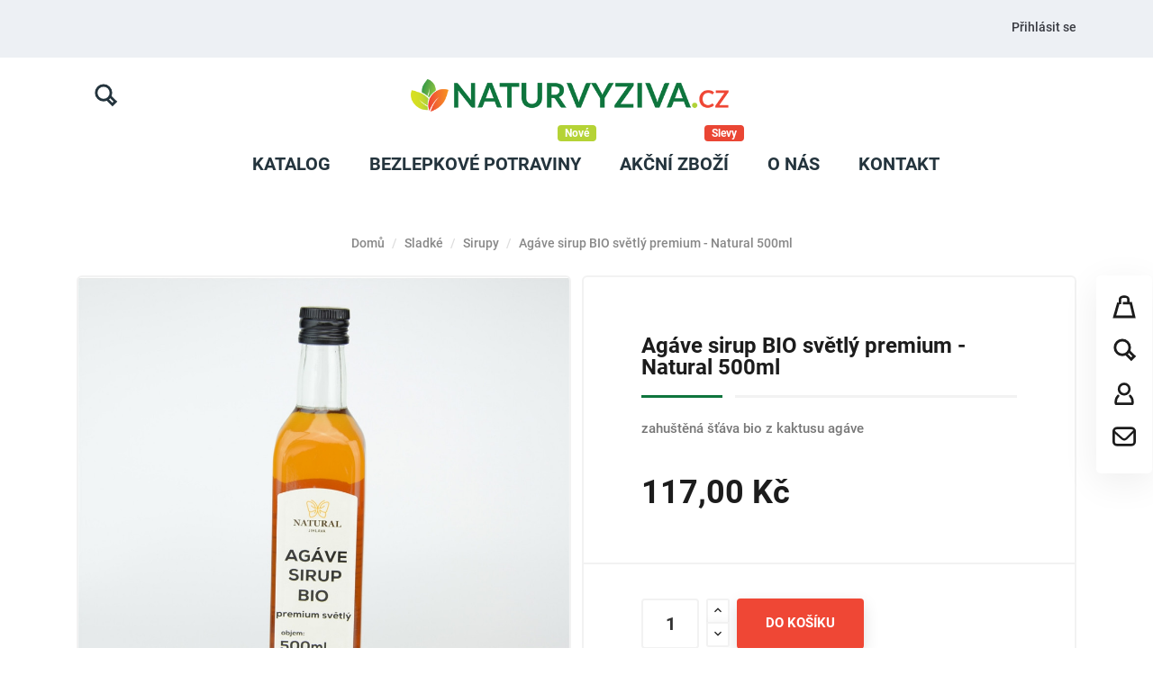

--- FILE ---
content_type: text/html; charset=utf-8
request_url: https://www.naturvyziva.cz/sirupy/126-sirupy-agave-sirup-bio-svetly-premium-natural-500ml-8595617902257.html
body_size: 17085
content:
<!doctype html>
<html lang="cs">

  <head>
    
      
  <meta charset="utf-8">


  <meta http-equiv="x-ua-compatible" content="ie=edge">



  <link rel="canonical" href="https://www.naturvyziva.cz/sirupy/126-sirupy-agave-sirup-bio-svetly-premium-natural-500ml-8595617902257.html">

  <title>Agáve sirup BIO světlý premium - Natural 500ml</title>
  <meta property="og:title" content="Agáve sirup BIO světlý premium - Natural 500ml" />
  <meta name="description" property="og:description" content="zahuštěná šťáva bio z kaktusu agáve">
  <meta name="keywords" content="">
        <link rel="canonical" href="https://www.naturvyziva.cz/sirupy/126-sirupy-agave-sirup-bio-svetly-premium-natural-500ml-8595617902257.html">
    


  <meta name="viewport" content="width=device-width, initial-scale=1">



  <link rel="icon" type="image/vnd.microsoft.icon" href="https://www.naturvyziva.cz/img/favicon.ico?1566199567">
  <link rel="shortcut icon" type="image/x-icon" href="https://www.naturvyziva.cz/img/favicon.ico?1566199567">



    <link rel="stylesheet" href="https://www.naturvyziva.cz/themes/modez/assets/css/theme.css" type="text/css" media="all">
  <link rel="stylesheet" href="https://www.naturvyziva.cz/modules/blockreassurance/views/dist/front.css" type="text/css" media="all">
  <link rel="stylesheet" href="https://www.naturvyziva.cz/modules/ps_searchbar/ps_searchbar.css" type="text/css" media="all">
  <link rel="stylesheet" href="https://www.naturvyziva.cz/modules/roy_customizer/css/rt_customizer_1.css" type="text/css" media="all">
  <link rel="stylesheet" href="https://www.naturvyziva.cz/modules/roy_levibox/css/contactable.css" type="text/css" media="all">
  <link rel="stylesheet" href="https://www.naturvyziva.cz/modules/productcomments/views/css/productcomments.css" type="text/css" media="all">
  <link rel="stylesheet" href="https://www.naturvyziva.cz/modules/roy_content/css/hooks.css" type="text/css" media="all">
  <link rel="stylesheet" href="https://www.naturvyziva.cz/modules/codfee/views/css/codfee_1.6.css" type="text/css" media="all">
  <link rel="stylesheet" href="https://www.naturvyziva.cz/modules/ets_megamenu/views/css/font-awesome.css" type="text/css" media="all">
  <link rel="stylesheet" href="https://www.naturvyziva.cz/modules/ets_megamenu/views/css/animate.css" type="text/css" media="all">
  <link rel="stylesheet" href="https://www.naturvyziva.cz/modules/jxproductsmanager/views/css/jxproductsmanager.css" type="text/css" media="all">
  <link rel="stylesheet" href="https://www.naturvyziva.cz/modules/packetery//views/css/front.css" type="text/css" media="all">
  <link rel="stylesheet" href="https://www.naturvyziva.cz/modules/imagetest//views/css/front.css" type="text/css" media="all">
  <link rel="stylesheet" href="https://www.naturvyziva.cz/js/jquery/ui/themes/base/minified/jquery-ui.min.css" type="text/css" media="all">
  <link rel="stylesheet" href="https://www.naturvyziva.cz/js/jquery/ui/themes/base/minified/jquery.ui.theme.min.css" type="text/css" media="all">
  <link rel="stylesheet" href="https://www.naturvyziva.cz/themes/modez/modules/ets_megamenu/views/css/megamenu.css" type="text/css" media="all">
  <link rel="stylesheet" href="https://www.naturvyziva.cz/modules/ets_megamenu/views/css/fix17.css" type="text/css" media="all">
  <link rel="stylesheet" href="https://www.naturvyziva.cz/themes/modez/assets/css/custom.css" type="text/css" media="all">




  <script async src="https://www.googletagmanager.com/gtag/js?id=UA-131558547-6"></script>
<noscript><img height="1" width="1" style="display:none" src="https://www.facebook.com/tr?id=344153106472174&ev=PageView&noscript=1"/></noscript>



  <script type="text/javascript">
        var jxdd_msg_days = "days";
        var jxdd_msg_hr = "hrs";
        var jxdd_msg_min = "mins";
        var jxdd_msg_sec = "secs";
        var prestashop = {"cart":{"products":[],"totals":{"total":{"type":"total","label":"Celkem","amount":0,"value":"0,00\u00a0K\u010d"},"total_including_tax":{"type":"total","label":"Celkem (s DPH)","amount":0,"value":"0,00\u00a0K\u010d"},"total_excluding_tax":{"type":"total","label":"Celkem (bez DPH)","amount":0,"value":"0,00\u00a0K\u010d"}},"subtotals":{"products":{"type":"products","label":"Mezisou\u010det","amount":0,"value":"0,00\u00a0K\u010d"},"discounts":null,"shipping":{"type":"shipping","label":"Doru\u010den\u00ed","amount":0,"value":""},"tax":null},"products_count":0,"summary_string":"0 polo\u017eek","vouchers":{"allowed":1,"added":[]},"discounts":[],"minimalPurchase":10000,"minimalPurchaseRequired":"K potvrzen\u00ed objedn\u00e1vky je vy\u017eadov\u00e1na minim\u00e1ln\u00ed hodnota n\u00e1kupu 10\u00a0000,00\u00a0K\u010d (bez DPH). Sou\u010dasn\u00e1 hodnota n\u00e1kupu je 0,00\u00a0K\u010d (bez DPH)."},"currency":{"id":1,"name":"Czech Koruna","iso_code":"CZK","iso_code_num":"000","sign":"K\u010d"},"customer":{"lastname":null,"firstname":null,"email":null,"birthday":null,"newsletter":null,"newsletter_date_add":null,"optin":null,"website":null,"company":null,"siret":null,"ape":null,"is_logged":false,"gender":{"type":null,"name":null},"addresses":[]},"language":{"name":"\u010ce\u0161tina (Czech)","iso_code":"cs","locale":"cs-CZ","language_code":"cs-CZ","is_rtl":"0","date_format_lite":"Y-m-d","date_format_full":"Y-m-d H:i:s","id":1},"page":{"title":"","canonical":"https:\/\/www.naturvyziva.cz\/sirupy\/126-sirupy-agave-sirup-bio-svetly-premium-natural-500ml-8595617902257.html","meta":{"title":"Ag\u00e1ve sirup BIO sv\u011btl\u00fd premium - Natural 500ml","description":"zahu\u0161t\u011bn\u00e1 \u0161\u0165\u00e1va bio z kaktusu ag\u00e1ve","keywords":"","robots":"index"},"page_name":"product","body_classes":{"lang-cs":true,"lang-rtl":false,"country-CZ":true,"currency-CZK":true,"layout-full-width":true,"page-product":true,"tax-display-enabled":true,"product-id-126":true,"product-Ag\u00e1ve sirup BIO sv\u011btl\u00fd premium - Natural 500ml":true,"product-id-category-74":true,"product-id-manufacturer-1":true,"product-id-supplier-0":true,"product-available-for-order":true},"admin_notifications":[]},"shop":{"name":"Naturvyziva.cz","logo":"https:\/\/www.naturvyziva.cz\/img\/naturvyzivacz-logo-1560028040.jpg","stores_icon":"https:\/\/www.naturvyziva.cz\/img\/logo_stores.png","favicon":"https:\/\/www.naturvyziva.cz\/img\/favicon.ico"},"urls":{"base_url":"https:\/\/www.naturvyziva.cz\/","current_url":"https:\/\/www.naturvyziva.cz\/sirupy\/126-sirupy-agave-sirup-bio-svetly-premium-natural-500ml-8595617902257.html","shop_domain_url":"https:\/\/www.naturvyziva.cz","img_ps_url":"https:\/\/www.naturvyziva.cz\/img\/","img_cat_url":"https:\/\/www.naturvyziva.cz\/img\/c\/","img_lang_url":"https:\/\/www.naturvyziva.cz\/img\/l\/","img_prod_url":"https:\/\/www.naturvyziva.cz\/img\/p\/","img_manu_url":"https:\/\/www.naturvyziva.cz\/img\/m\/","img_sup_url":"https:\/\/www.naturvyziva.cz\/img\/su\/","img_ship_url":"https:\/\/www.naturvyziva.cz\/img\/s\/","img_store_url":"https:\/\/www.naturvyziva.cz\/img\/st\/","img_col_url":"https:\/\/www.naturvyziva.cz\/img\/co\/","img_url":"https:\/\/www.naturvyziva.cz\/themes\/modez\/assets\/img\/","css_url":"https:\/\/www.naturvyziva.cz\/themes\/modez\/assets\/css\/","js_url":"https:\/\/www.naturvyziva.cz\/themes\/modez\/assets\/js\/","pic_url":"https:\/\/www.naturvyziva.cz\/upload\/","pages":{"address":"https:\/\/www.naturvyziva.cz\/adresa","addresses":"https:\/\/www.naturvyziva.cz\/adresy","authentication":"https:\/\/www.naturvyziva.cz\/p\u0159ihl\u00e1sit","cart":"https:\/\/www.naturvyziva.cz\/kosik","category":"https:\/\/www.naturvyziva.cz\/index.php?controller=category","cms":"https:\/\/www.naturvyziva.cz\/index.php?controller=cms","contact":"https:\/\/www.naturvyziva.cz\/napiste-nam","discount":"https:\/\/www.naturvyziva.cz\/sleva","guest_tracking":"https:\/\/www.naturvyziva.cz\/sledovani-objednavky-navstevnika","history":"https:\/\/www.naturvyziva.cz\/historie-objednavek","identity":"https:\/\/www.naturvyziva.cz\/osobni-udaje","index":"https:\/\/www.naturvyziva.cz\/","my_account":"https:\/\/www.naturvyziva.cz\/muj-ucet","order_confirmation":"https:\/\/www.naturvyziva.cz\/potvrzeni-objednavky","order_detail":"https:\/\/www.naturvyziva.cz\/index.php?controller=order-detail","order_follow":"https:\/\/www.naturvyziva.cz\/sledovani-objednavky","order":"https:\/\/www.naturvyziva.cz\/objednavka","order_return":"https:\/\/www.naturvyziva.cz\/index.php?controller=order-return","order_slip":"https:\/\/www.naturvyziva.cz\/dobropis","pagenotfound":"https:\/\/www.naturvyziva.cz\/stranka-nenalezena","password":"https:\/\/www.naturvyziva.cz\/obnova-hesla","pdf_invoice":"https:\/\/www.naturvyziva.cz\/index.php?controller=pdf-invoice","pdf_order_return":"https:\/\/www.naturvyziva.cz\/index.php?controller=pdf-order-return","pdf_order_slip":"https:\/\/www.naturvyziva.cz\/index.php?controller=pdf-order-slip","prices_drop":"https:\/\/www.naturvyziva.cz\/slevy","product":"https:\/\/www.naturvyziva.cz\/index.php?controller=product","search":"https:\/\/www.naturvyziva.cz\/vyhledavani","sitemap":"https:\/\/www.naturvyziva.cz\/mapa str\u00e1nek","stores":"https:\/\/www.naturvyziva.cz\/prodejny","supplier":"https:\/\/www.naturvyziva.cz\/dodavatele","register":"https:\/\/www.naturvyziva.cz\/p\u0159ihl\u00e1sit?create_account=1","order_login":"https:\/\/www.naturvyziva.cz\/objednavka?login=1"},"alternative_langs":[],"theme_assets":"\/themes\/modez\/assets\/","actions":{"logout":"https:\/\/www.naturvyziva.cz\/?mylogout="},"no_picture_image":{"bySize":{"small_default":{"url":"https:\/\/www.naturvyziva.cz\/img\/p\/cs-default-small_default.jpg","width":98,"height":98},"cart_default":{"url":"https:\/\/www.naturvyziva.cz\/img\/p\/cs-default-cart_default.jpg","width":125,"height":125},"home_default":{"url":"https:\/\/www.naturvyziva.cz\/img\/p\/cs-default-home_default.jpg","width":300,"height":300},"medium_default":{"url":"https:\/\/www.naturvyziva.cz\/img\/p\/cs-default-medium_default.jpg","width":452,"height":452},"large_default":{"url":"https:\/\/www.naturvyziva.cz\/img\/p\/cs-default-large_default.jpg","width":1000,"height":1000}},"small":{"url":"https:\/\/www.naturvyziva.cz\/img\/p\/cs-default-small_default.jpg","width":98,"height":98},"medium":{"url":"https:\/\/www.naturvyziva.cz\/img\/p\/cs-default-home_default.jpg","width":300,"height":300},"large":{"url":"https:\/\/www.naturvyziva.cz\/img\/p\/cs-default-large_default.jpg","width":1000,"height":1000},"legend":""}},"configuration":{"display_taxes_label":true,"display_prices_tax_incl":true,"is_catalog":false,"show_prices":true,"opt_in":{"partner":false},"quantity_discount":{"type":"price","label":"Jedn. cena"},"voucher_enabled":1,"return_enabled":0},"field_required":[],"breadcrumb":{"links":[{"title":"Dom\u016f","url":"https:\/\/www.naturvyziva.cz\/"},{"title":"Sladk\u00e9","url":"https:\/\/www.naturvyziva.cz\/67-sladke"},{"title":"Sirupy","url":"https:\/\/www.naturvyziva.cz\/74-sirupy"},{"title":"Ag\u00e1ve sirup BIO sv\u011btl\u00fd premium - Natural 500ml","url":"https:\/\/www.naturvyziva.cz\/sirupy\/126-sirupy-agave-sirup-bio-svetly-premium-natural-500ml-8595617902257.html"}],"count":4},"link":{"protocol_link":"https:\/\/","protocol_content":"https:\/\/"},"time":1769846064,"static_token":"c775adf85c193eeb042510741696be50","token":"352bab70faa1c638b1169b029a97b245","debug":false};
        var psemailsubscription_subscription = "https:\/\/www.naturvyziva.cz\/module\/ps_emailsubscription\/subscription";
        var psr_icon_color = "#F19D76";
        var server_time = "2026-01-31 08:54:25";
      </script>



  <style>.ets_mm_megamenu .mm_menus_li h4,
.ets_mm_megamenu .mm_menus_li h5,
.ets_mm_megamenu .mm_menus_li h6,
.ets_mm_megamenu .mm_menus_li h1,
.ets_mm_megamenu .mm_menus_li h2,
.ets_mm_megamenu .mm_menus_li h3,
.ets_mm_megamenu .mm_menus_li h4 *:not(i),
.ets_mm_megamenu .mm_menus_li h5 *:not(i),
.ets_mm_megamenu .mm_menus_li h6 *:not(i),
.ets_mm_megamenu .mm_menus_li h1 *:not(i),
.ets_mm_megamenu .mm_menus_li h2 *:not(i),
.ets_mm_megamenu .mm_menus_li h3 *:not(i),
.ets_mm_megamenu .mm_menus_li > a{
    font-family: inherit;
}
.ets_mm_megamenu *:not(.fa):not(i){
    font-family: inherit;
}

.ets_mm_block *{
    font-size: 14px;
}    

@media (min-width: 768px){
/*layout 1*/
    .ets_mm_megamenu.layout_layout1{
        background: #ffffff;
    }
    .layout_layout1 .ets_mm_megamenu_content{
      background: linear-gradient(#FFFFFF, #F2F2F2) repeat scroll 0 0 rgba(0, 0, 0, 0);
      background: -webkit-linear-gradient(#FFFFFF, #F2F2F2) repeat scroll 0 0 rgba(0, 0, 0, 0);
      background: -o-linear-gradient(#FFFFFF, #F2F2F2) repeat scroll 0 0 rgba(0, 0, 0, 0);
    }
    .ets_mm_megamenu.layout_layout1:not(.ybc_vertical_menu) .mm_menus_ul{
         background: #ffffff;
    }

    #header .layout_layout1:not(.ybc_vertical_menu) .mm_menus_li > a,
    .layout_layout1 .ybc-menu-vertical-button,
    .layout_layout1 .mm_extra_item *{
        color: #1c1c1c
    }
    .layout_layout1 .ybc-menu-vertical-button .ybc-menu-button-toggle_icon_default .icon-bar{
        background-color: #1c1c1c
    }
    .layout_layout1 .mm_menus_li:hover > a, 
    .layout_layout1 .mm_menus_li.active > a,
    #header .layout_layout1 .mm_menus_li:hover > a,
    .layout_layout1:hover .ybc-menu-vertical-button,
    .layout_layout1 .mm_extra_item button[type="submit"]:hover i,
    #header .layout_layout1 .mm_menus_li.active > a{
        color: #00c293;
    }
    
    .layout_layout1:not(.ybc_vertical_menu) .mm_menus_li > a:before,
    .layout_layout1.ybc_vertical_menu:hover .ybc-menu-vertical-button:before,
    .layout_layout1:hover .ybc-menu-vertical-button .ybc-menu-button-toggle_icon_default .icon-bar,
    .ybc-menu-vertical-button.layout_layout1:hover{background-color: #00c293;}
    
    .layout_layout1:not(.ybc_vertical_menu) .mm_menus_li:hover > a,
    .ets_mm_megamenu.layout_layout1.ybc_vertical_menu:hover,
    #header .layout_layout1:not(.ybc_vertical_menu) .mm_menus_li:hover > a,
    .ets_mm_megamenu.layout_layout1.ybc_vertical_menu:hover{
        background: #fafafa;
    }
    
    .layout_layout1.ets_mm_megamenu .mm_columns_ul,
    .layout_layout1.ybc_vertical_menu .mm_menus_ul{
        background-color: #ffffff;
    }
    #header .layout_layout1 .ets_mm_block_content a,
    #header .layout_layout1 .ets_mm_block_content p,
    .layout_layout1.ybc_vertical_menu .mm_menus_li > a,
    #header .layout_layout1.ybc_vertical_menu .mm_menus_li > a{
        color: #414141;
    }
    
    .layout_layout1 .mm_columns_ul h1,
    .layout_layout1 .mm_columns_ul h2,
    .layout_layout1 .mm_columns_ul h3,
    .layout_layout1 .mm_columns_ul h4,
    .layout_layout1 .mm_columns_ul h5,
    .layout_layout1 .mm_columns_ul h6,
    .layout_layout1 .mm_columns_ul .ets_mm_block > h1 a,
    .layout_layout1 .mm_columns_ul .ets_mm_block > h2 a,
    .layout_layout1 .mm_columns_ul .ets_mm_block > h3 a,
    .layout_layout1 .mm_columns_ul .ets_mm_block > h4 a,
    .layout_layout1 .mm_columns_ul .ets_mm_block > h5 a,
    .layout_layout1 .mm_columns_ul .ets_mm_block > h6 a,
    #header .layout_layout1 .mm_columns_ul .ets_mm_block > h1 a,
    #header .layout_layout1 .mm_columns_ul .ets_mm_block > h2 a,
    #header .layout_layout1 .mm_columns_ul .ets_mm_block > h3 a,
    #header .layout_layout1 .mm_columns_ul .ets_mm_block > h4 a,
    #header .layout_layout1 .mm_columns_ul .ets_mm_block > h5 a,
    #header .layout_layout1 .mm_columns_ul .ets_mm_block > h6 a,
    .layout_layout1 .mm_columns_ul .h1,
    .layout_layout1 .mm_columns_ul .h2,
    .layout_layout1 .mm_columns_ul .h3,
    .layout_layout1 .mm_columns_ul .h4,
    .layout_layout1 .mm_columns_ul .h5,
    .layout_layout1 .mm_columns_ul .h6{
        color: #414141;
    }
    
    
    .layout_layout1 li:hover > a,
    .layout_layout1 li > a:hover,
    .layout_layout1 .mm_tabs_li.open .mm_tab_toggle_title,
    .layout_layout1 .mm_tabs_li.open .mm_tab_toggle_title a,
    .layout_layout1 .mm_tabs_li:hover .mm_tab_toggle_title,
    .layout_layout1 .mm_tabs_li:hover .mm_tab_toggle_title a,
    #header .layout_layout1 .mm_tabs_li.open .mm_tab_toggle_title,
    #header .layout_layout1 .mm_tabs_li.open .mm_tab_toggle_title a,
    #header .layout_layout1 .mm_tabs_li:hover .mm_tab_toggle_title,
    #header .layout_layout1 .mm_tabs_li:hover .mm_tab_toggle_title a,
    .layout_layout1.ybc_vertical_menu .mm_menus_li > a,
    #header .layout_layout1 li:hover > a,
    .layout_layout1.ybc_vertical_menu .mm_menus_li:hover > a,
    #header .layout_layout1.ybc_vertical_menu .mm_menus_li:hover > a,
    #header .layout_layout1 .mm_columns_ul .mm_block_type_product .product-title > a:hover,
    #header .layout_layout1 li > a:hover{color: #00c293;}
    
    
/*end layout 1*/
    
    
    /*layout 2*/
    .ets_mm_megamenu.layout_layout2{
        background-color: #3cabdb;
    }
    
    #header .layout_layout2:not(.ybc_vertical_menu) .mm_menus_li > a,
    .layout_layout2 .ybc-menu-vertical-button,
    .layout_layout2 .mm_extra_item *{
        color: #ffffff
    }
    .layout_layout2 .ybc-menu-vertical-button .ybc-menu-button-toggle_icon_default .icon-bar{
        background-color: #ffffff
    }
    .layout_layout2:not(.ybc_vertical_menu) .mm_menus_li:hover > a, 
    .layout_layout2:not(.ybc_vertical_menu) .mm_menus_li.active > a,
    #header .layout_layout2:not(.ybc_vertical_menu) .mm_menus_li:hover > a,
    .layout_layout2:hover .ybc-menu-vertical-button,
    .layout_layout2 .mm_extra_item button[type="submit"]:hover i,
    #header .layout_layout2:not(.ybc_vertical_menu) .mm_menus_li.active > a{color: #ffffff;}
    
    .layout_layout2:hover .ybc-menu-vertical-button .ybc-menu-button-toggle_icon_default .icon-bar{
        background-color: #ffffff;
    }
    .layout_layout2:not(.ybc_vertical_menu) .mm_menus_li:hover > a,
    #header .layout_layout2:not(.ybc_vertical_menu) .mm_menus_li:hover > a,
    .ets_mm_megamenu.layout_layout2.ybc_vertical_menu:hover{
        background-color: #50b4df;
    }
    
    .layout_layout2.ets_mm_megamenu .mm_columns_ul,
    .layout_layout2.ybc_vertical_menu .mm_menus_ul{
        background-color: #ffffff;
    }
    #header .layout_layout2 .ets_mm_block_content a,
    .layout_layout2.ybc_vertical_menu .mm_menus_li > a,
    #header .layout_layout2.ybc_vertical_menu .mm_menus_li > a,
    #header .layout_layout2 .ets_mm_block_content p{
        color: #666666;
    }
    
    .layout_layout2 .mm_columns_ul h1,
    .layout_layout2 .mm_columns_ul h2,
    .layout_layout2 .mm_columns_ul h3,
    .layout_layout2 .mm_columns_ul h4,
    .layout_layout2 .mm_columns_ul h5,
    .layout_layout2 .mm_columns_ul h6,
    .layout_layout2 .mm_columns_ul .ets_mm_block > h1 a,
    .layout_layout2 .mm_columns_ul .ets_mm_block > h2 a,
    .layout_layout2 .mm_columns_ul .ets_mm_block > h3 a,
    .layout_layout2 .mm_columns_ul .ets_mm_block > h4 a,
    .layout_layout2 .mm_columns_ul .ets_mm_block > h5 a,
    .layout_layout2 .mm_columns_ul .ets_mm_block > h6 a,
    #header .layout_layout2 .mm_columns_ul .ets_mm_block > h1 a,
    #header .layout_layout2 .mm_columns_ul .ets_mm_block > h2 a,
    #header .layout_layout2 .mm_columns_ul .ets_mm_block > h3 a,
    #header .layout_layout2 .mm_columns_ul .ets_mm_block > h4 a,
    #header .layout_layout2 .mm_columns_ul .ets_mm_block > h5 a,
    #header .layout_layout2 .mm_columns_ul .ets_mm_block > h6 a,
    .layout_layout2 .mm_columns_ul .h1,
    .layout_layout2 .mm_columns_ul .h2,
    .layout_layout2 .mm_columns_ul .h3,
    .layout_layout2 .mm_columns_ul .h4,
    .layout_layout2 .mm_columns_ul .h5,
    .layout_layout2 .mm_columns_ul .h6{
        color: #414141;
    }
    
    
    .layout_layout2 li:hover > a,
    .layout_layout2 li > a:hover,
    .layout_layout2 .mm_tabs_li.open .mm_tab_toggle_title,
    .layout_layout2 .mm_tabs_li.open .mm_tab_toggle_title a,
    .layout_layout2 .mm_tabs_li:hover .mm_tab_toggle_title,
    .layout_layout2 .mm_tabs_li:hover .mm_tab_toggle_title a,
    #header .layout_layout2 .mm_tabs_li.open .mm_tab_toggle_title,
    #header .layout_layout2 .mm_tabs_li.open .mm_tab_toggle_title a,
    #header .layout_layout2 .mm_tabs_li:hover .mm_tab_toggle_title,
    #header .layout_layout2 .mm_tabs_li:hover .mm_tab_toggle_title a,
    #header .layout_layout2 li:hover > a,
    .layout_layout2.ybc_vertical_menu .mm_menus_li > a,
    .layout_layout2.ybc_vertical_menu .mm_menus_li:hover > a,
    #header .layout_layout2.ybc_vertical_menu .mm_menus_li:hover > a,
    #header .layout_layout2 .mm_columns_ul .mm_block_type_product .product-title > a:hover,
    #header .layout_layout2 li > a:hover{color: #fc4444;}
    
    
    
    /*layout 3*/
    .ets_mm_megamenu.layout_layout3,
    .layout_layout3 .mm_tab_li_content{
        background-color: #333333;
        
    }
    #header .layout_layout3:not(.ybc_vertical_menu) .mm_menus_li > a,
    .layout_layout3 .ybc-menu-vertical-button,
    .layout_layout3 .mm_extra_item *{
        color: #ffffff
    }
    .layout_layout3 .ybc-menu-vertical-button .ybc-menu-button-toggle_icon_default .icon-bar{
        background-color: #ffffff
    }
    .layout_layout3 .mm_menus_li:hover > a, 
    .layout_layout3 .mm_menus_li.active > a,
    .layout_layout3 .mm_extra_item button[type="submit"]:hover i,
    #header .layout_layout3 .mm_menus_li:hover > a,
    #header .layout_layout3 .mm_menus_li.active > a,
    .layout_layout3:hover .ybc-menu-vertical-button,
    .layout_layout3:hover .ybc-menu-vertical-button .ybc-menu-button-toggle_icon_default .icon-bar{
        color: #ffffff;
    }
    
    .layout_layout3:not(.ybc_vertical_menu) .mm_menus_li:hover > a,
    #header .layout_layout3:not(.ybc_vertical_menu) .mm_menus_li:hover > a,
    .ets_mm_megamenu.layout_layout3.ybc_vertical_menu:hover,
    .layout_layout3 .mm_tabs_li.open .mm_columns_contents_ul,
    .layout_layout3 .mm_tabs_li.open .mm_tab_li_content {
        background-color: #000000;
    }
    .layout_layout3 .mm_tabs_li.open.mm_tabs_has_content .mm_tab_li_content .mm_tab_name::before{
        border-right-color: #000000;
    }
    .layout_layout3.ets_mm_megamenu .mm_columns_ul,
    .ybc_vertical_menu.layout_layout3 .mm_menus_ul.ets_mn_submenu_full_height .mm_menus_li:hover a::before,
    .layout_layout3.ybc_vertical_menu .mm_menus_ul{
        background-color: #000000;
        border-color: #000000;
    }
    #header .layout_layout3 .ets_mm_block_content a,
    #header .layout_layout3 .ets_mm_block_content p,
    .layout_layout3.ybc_vertical_menu .mm_menus_li > a,
    #header .layout_layout3.ybc_vertical_menu .mm_menus_li > a{
        color: #ffffff;
    }
    
    .layout_layout3 .mm_columns_ul h1,
    .layout_layout3 .mm_columns_ul h2,
    .layout_layout3 .mm_columns_ul h3,
    .layout_layout3 .mm_columns_ul h4,
    .layout_layout3 .mm_columns_ul h5,
    .layout_layout3 .mm_columns_ul h6,
    .layout_layout3 .mm_columns_ul .ets_mm_block > h1 a,
    .layout_layout3 .mm_columns_ul .ets_mm_block > h2 a,
    .layout_layout3 .mm_columns_ul .ets_mm_block > h3 a,
    .layout_layout3 .mm_columns_ul .ets_mm_block > h4 a,
    .layout_layout3 .mm_columns_ul .ets_mm_block > h5 a,
    .layout_layout3 .mm_columns_ul .ets_mm_block > h6 a,
    #header .layout_layout3 .mm_columns_ul .ets_mm_block > h1 a,
    #header .layout_layout3 .mm_columns_ul .ets_mm_block > h2 a,
    #header .layout_layout3 .mm_columns_ul .ets_mm_block > h3 a,
    #header .layout_layout3 .mm_columns_ul .ets_mm_block > h4 a,
    #header .layout_layout3 .mm_columns_ul .ets_mm_block > h5 a,
    #header .layout_layout3 .mm_columns_ul .ets_mm_block > h6 a,
    .layout_layout3 .mm_columns_ul .h1,
    .layout_layout3 .mm_columns_ul .h2,
    .layout_layout3 .mm_columns_ul .h3,
    .layout_layout3.ybc_vertical_menu .mm_menus_li:hover > a,
    #header .layout_layout3.ybc_vertical_menu .mm_menus_li:hover > a,
    .layout_layout3 .mm_columns_ul .h4,
    .layout_layout3 .mm_columns_ul .h5,
    .layout_layout3 .mm_columns_ul .h6{
        color: #ffffff;
    }
    
    
    .layout_layout3 li:hover > a,
    .layout_layout3 li > a:hover,
    .layout_layout3 .mm_tabs_li.open .mm_tab_toggle_title,
    .layout_layout3 .mm_tabs_li.open .mm_tab_toggle_title a,
    .layout_layout3 .mm_tabs_li:hover .mm_tab_toggle_title,
    .layout_layout3 .mm_tabs_li:hover .mm_tab_toggle_title a,
    #header .layout_layout3 .mm_tabs_li.open .mm_tab_toggle_title,
    #header .layout_layout3 .mm_tabs_li.open .mm_tab_toggle_title a,
    #header .layout_layout3 .mm_tabs_li:hover .mm_tab_toggle_title,
    #header .layout_layout3 .mm_tabs_li:hover .mm_tab_toggle_title a,
    #header .layout_layout3 li:hover > a,
    #header .layout_layout3 .mm_columns_ul .mm_block_type_product .product-title > a:hover,
    #header .layout_layout3 li > a:hover,
    .layout_layout3.ybc_vertical_menu .mm_menus_li > a,
    .layout_layout3 .has-sub .ets_mm_categories li > a:hover,
    #header .layout_layout3 .has-sub .ets_mm_categories li > a:hover{color: #fc4444;}
    
    
    /*layout 4*/
    
    .ets_mm_megamenu.layout_layout4{
        background-color: #ffffff;
    }
    .ets_mm_megamenu.layout_layout4:not(.ybc_vertical_menu) .mm_menus_ul{
         background: #ffffff;
    }

    #header .layout_layout4:not(.ybc_vertical_menu) .mm_menus_li > a,
    .layout_layout4 .ybc-menu-vertical-button,
    .layout_layout4 .mm_extra_item *{
        color: #333333
    }
    .layout_layout4 .ybc-menu-vertical-button .ybc-menu-button-toggle_icon_default .icon-bar{
        background-color: #333333
    }
    
    .layout_layout4 .mm_menus_li:hover > a, 
    .layout_layout4 .mm_menus_li.active > a,
    #header .layout_layout4 .mm_menus_li:hover > a,
    .layout_layout4:hover .ybc-menu-vertical-button,
    #header .layout_layout4 .mm_menus_li.active > a{color: #ffffff;}
    
    .layout_layout4:hover .ybc-menu-vertical-button .ybc-menu-button-toggle_icon_default .icon-bar{
        background-color: #ffffff;
    }
    
    .layout_layout4:not(.ybc_vertical_menu) .mm_menus_li:hover > a,
    .layout_layout4:not(.ybc_vertical_menu) .mm_menus_li.active > a,
    .layout_layout4:not(.ybc_vertical_menu) .mm_menus_li:hover > span, 
    .layout_layout4:not(.ybc_vertical_menu) .mm_menus_li.active > span,
    #header .layout_layout4:not(.ybc_vertical_menu) .mm_menus_li:hover > a, 
    #header .layout_layout4:not(.ybc_vertical_menu) .mm_menus_li.active > a,
    .layout_layout4:not(.ybc_vertical_menu) .mm_menus_li:hover > a,
    #header .layout_layout4:not(.ybc_vertical_menu) .mm_menus_li:hover > a,
    .ets_mm_megamenu.layout_layout4.ybc_vertical_menu:hover,
    #header .layout_layout4 .mm_menus_li:hover > span, 
    #header .layout_layout4 .mm_menus_li.active > span{
        background-color: #ec4249;
    }
    .layout_layout4 .ets_mm_megamenu_content {
      border-bottom-color: #ec4249;
    }
    
    .layout_layout4.ets_mm_megamenu .mm_columns_ul,
    .ybc_vertical_menu.layout_layout4 .mm_menus_ul .mm_menus_li:hover a::before,
    .layout_layout4.ybc_vertical_menu .mm_menus_ul{
        background-color: #ffffff;
    }
    #header .layout_layout4 .ets_mm_block_content a,
    .layout_layout4.ybc_vertical_menu .mm_menus_li > a,
    #header .layout_layout4.ybc_vertical_menu .mm_menus_li > a,
    #header .layout_layout4 .ets_mm_block_content p{
        color: #666666;
    }
    
    .layout_layout4 .mm_columns_ul h1,
    .layout_layout4 .mm_columns_ul h2,
    .layout_layout4 .mm_columns_ul h3,
    .layout_layout4 .mm_columns_ul h4,
    .layout_layout4 .mm_columns_ul h5,
    .layout_layout4 .mm_columns_ul h6,
    .layout_layout4 .mm_columns_ul .ets_mm_block > h1 a,
    .layout_layout4 .mm_columns_ul .ets_mm_block > h2 a,
    .layout_layout4 .mm_columns_ul .ets_mm_block > h3 a,
    .layout_layout4 .mm_columns_ul .ets_mm_block > h4 a,
    .layout_layout4 .mm_columns_ul .ets_mm_block > h5 a,
    .layout_layout4 .mm_columns_ul .ets_mm_block > h6 a,
    #header .layout_layout4 .mm_columns_ul .ets_mm_block > h1 a,
    #header .layout_layout4 .mm_columns_ul .ets_mm_block > h2 a,
    #header .layout_layout4 .mm_columns_ul .ets_mm_block > h3 a,
    #header .layout_layout4 .mm_columns_ul .ets_mm_block > h4 a,
    #header .layout_layout4 .mm_columns_ul .ets_mm_block > h5 a,
    #header .layout_layout4 .mm_columns_ul .ets_mm_block > h6 a,
    .layout_layout4 .mm_columns_ul .h1,
    .layout_layout4 .mm_columns_ul .h2,
    .layout_layout4 .mm_columns_ul .h3,
    .layout_layout4 .mm_columns_ul .h4,
    .layout_layout4 .mm_columns_ul .h5,
    .layout_layout4 .mm_columns_ul .h6{
        color: #414141;
    }
    
    .layout_layout4 li:hover > a,
    .layout_layout4 li > a:hover,
    .layout_layout4 .mm_tabs_li.open .mm_tab_toggle_title,
    .layout_layout4 .mm_tabs_li.open .mm_tab_toggle_title a,
    .layout_layout4 .mm_tabs_li:hover .mm_tab_toggle_title,
    .layout_layout4 .mm_tabs_li:hover .mm_tab_toggle_title a,
    #header .layout_layout4 .mm_tabs_li.open .mm_tab_toggle_title,
    #header .layout_layout4 .mm_tabs_li.open .mm_tab_toggle_title a,
    #header .layout_layout4 .mm_tabs_li:hover .mm_tab_toggle_title,
    #header .layout_layout4 .mm_tabs_li:hover .mm_tab_toggle_title a,
    #header .layout_layout4 li:hover > a,
    .layout_layout4.ybc_vertical_menu .mm_menus_li > a,
    .layout_layout4.ybc_vertical_menu .mm_menus_li:hover > a,
    #header .layout_layout4.ybc_vertical_menu .mm_menus_li:hover > a,
    #header .layout_layout4 .mm_columns_ul .mm_block_type_product .product-title > a:hover,
    #header .layout_layout4 li > a:hover{color: #ec4249;}
    
    /* end layout 4*/
    
    
    
    
    /* Layout 5*/
    .ets_mm_megamenu.layout_layout5{
        background-color: #f6f6f6;
    }
    .ets_mm_megamenu.layout_layout5:not(.ybc_vertical_menu) .mm_menus_ul{
         background: #f6f6f6;
    }
    
    #header .layout_layout5:not(.ybc_vertical_menu) .mm_menus_li > a,
    .layout_layout5 .ybc-menu-vertical-button,
    .layout_layout5 .mm_extra_item *{
        color: #333333
    }
    .layout_layout5 .ybc-menu-vertical-button .ybc-menu-button-toggle_icon_default .icon-bar{
        background-color: #333333
    }
    .layout_layout5 .mm_menus_li:hover > a, 
    .layout_layout5 .mm_menus_li.active > a,
    .layout_layout5 .mm_extra_item button[type="submit"]:hover i,
    #header .layout_layout5 .mm_menus_li:hover > a,
    #header .layout_layout5 .mm_menus_li.active > a,
    .layout_layout5:hover .ybc-menu-vertical-button{
        color: #ec4249;
    }
    .layout_layout5:hover .ybc-menu-vertical-button .ybc-menu-button-toggle_icon_default .icon-bar{
        background-color: #ec4249;
    }
    
    .layout_layout5 .mm_menus_li > a:before{background-color: #ec4249;}
    

    .layout_layout5:not(.ybc_vertical_menu) .mm_menus_li:hover > a,
    #header .layout_layout5:not(.ybc_vertical_menu) .mm_menus_li:hover > a,
    .ets_mm_megamenu.layout_layout5.ybc_vertical_menu:hover,
    #header .layout_layout5 .mm_menus_li:hover > a{
        background-color: ;
    }
    
    .layout_layout5.ets_mm_megamenu .mm_columns_ul,
    .ybc_vertical_menu.layout_layout5 .mm_menus_ul .mm_menus_li:hover a::before,
    .layout_layout5.ybc_vertical_menu .mm_menus_ul{
        background-color: #ffffff;
    }
    #header .layout_layout5 .ets_mm_block_content a,
    .layout_layout5.ybc_vertical_menu .mm_menus_li > a,
    #header .layout_layout5.ybc_vertical_menu .mm_menus_li > a,
    #header .layout_layout5 .ets_mm_block_content p{
        color: #333333;
    }
    
    .layout_layout5 .mm_columns_ul h1,
    .layout_layout5 .mm_columns_ul h2,
    .layout_layout5 .mm_columns_ul h3,
    .layout_layout5 .mm_columns_ul h4,
    .layout_layout5 .mm_columns_ul h5,
    .layout_layout5 .mm_columns_ul h6,
    .layout_layout5 .mm_columns_ul .ets_mm_block > h1 a,
    .layout_layout5 .mm_columns_ul .ets_mm_block > h2 a,
    .layout_layout5 .mm_columns_ul .ets_mm_block > h3 a,
    .layout_layout5 .mm_columns_ul .ets_mm_block > h4 a,
    .layout_layout5 .mm_columns_ul .ets_mm_block > h5 a,
    .layout_layout5 .mm_columns_ul .ets_mm_block > h6 a,
    #header .layout_layout5 .mm_columns_ul .ets_mm_block > h1 a,
    #header .layout_layout5 .mm_columns_ul .ets_mm_block > h2 a,
    #header .layout_layout5 .mm_columns_ul .ets_mm_block > h3 a,
    #header .layout_layout5 .mm_columns_ul .ets_mm_block > h4 a,
    #header .layout_layout5 .mm_columns_ul .ets_mm_block > h5 a,
    #header .layout_layout5 .mm_columns_ul .ets_mm_block > h6 a,
    .layout_layout5 .mm_columns_ul .h1,
    .layout_layout5 .mm_columns_ul .h2,
    .layout_layout5 .mm_columns_ul .h3,
    .layout_layout5 .mm_columns_ul .h4,
    .layout_layout5 .mm_columns_ul .h5,
    .layout_layout5 .mm_columns_ul .h6{
        color: #414141;
    }
    
    .layout_layout5 li:hover > a,
    .layout_layout5 li > a:hover,
    .layout_layout5 .mm_tabs_li.open .mm_tab_toggle_title,
    .layout_layout5 .mm_tabs_li.open .mm_tab_toggle_title a,
    .layout_layout5 .mm_tabs_li:hover .mm_tab_toggle_title,
    .layout_layout5 .mm_tabs_li:hover .mm_tab_toggle_title a,
    #header .layout_layout5 .mm_tabs_li.open .mm_tab_toggle_title,
    #header .layout_layout5 .mm_tabs_li.open .mm_tab_toggle_title a,
    #header .layout_layout5 .mm_tabs_li:hover .mm_tab_toggle_title,
    #header .layout_layout5 .mm_tabs_li:hover .mm_tab_toggle_title a,
    .layout_layout5.ybc_vertical_menu .mm_menus_li > a,
    #header .layout_layout5 li:hover > a,
    .layout_layout5.ybc_vertical_menu .mm_menus_li:hover > a,
    #header .layout_layout5.ybc_vertical_menu .mm_menus_li:hover > a,
    #header .layout_layout5 .mm_columns_ul .mm_block_type_product .product-title > a:hover,
    #header .layout_layout5 li > a:hover{color: #ec4249;}
    
    /*end layout 5*/
}


@media (max-width: 767px){
    .ybc-menu-vertical-button,
    .transition_floating .close_menu, 
    .transition_full .close_menu{
        background-color: #666666;
        color: #ffffff;
    }
    .transition_floating .close_menu *, 
    .transition_full .close_menu *,
    .ybc-menu-vertical-button .icon-bar{
        color: #ffffff;
    }

    .close_menu .icon-bar,
    .ybc-menu-vertical-button .icon-bar {
      background-color: #ffffff;
    }
    .mm_menus_back_icon{
        border-color: #ffffff;
    }
    
    .layout_layout1 .mm_menus_li:hover > a, 
    #header .layout_layout1 .mm_menus_li:hover > a{color: #00c293;}
    .layout_layout1 .mm_has_sub.mm_menus_li:hover .arrow::before{
        /*border-color: #00c293;*/
    }
    
    
    .layout_layout1 .mm_menus_li:hover > a,
    #header .layout_layout1 .mm_menus_li:hover > a{
        background-color: #fafafa;
    }
    .layout_layout1 li:hover > a,
    .layout_layout1 li > a:hover,
    #header .layout_layout1 li:hover > a,
    #header .layout_layout1 .mm_columns_ul .mm_block_type_product .product-title > a:hover,
    #header .layout_layout1 li > a:hover{
        color: #00c293;
    }
    
    /*------------------------------------------------------*/
    
    
    .layout_layout2 .mm_menus_li:hover > a, 
    #header .layout_layout2 .mm_menus_li:hover > a{color: #ffffff;}
    .layout_layout2 .mm_has_sub.mm_menus_li:hover .arrow::before{
        border-color: #ffffff;
    }
    
    .layout_layout2 .mm_menus_li:hover > a,
    #header .layout_layout2 .mm_menus_li:hover > a{
        background-color: #50b4df;
    }
    .layout_layout2 li:hover > a,
    .layout_layout2 li > a:hover,
    #header .layout_layout2 li:hover > a,
    #header .layout_layout2 .mm_columns_ul .mm_block_type_product .product-title > a:hover,
    #header .layout_layout2 li > a:hover{color: #fc4444;}
    
    /*------------------------------------------------------*/
    
    

    .layout_layout3 .mm_menus_li:hover > a, 
    #header .layout_layout3 .mm_menus_li:hover > a{
        color: #ffffff;
    }
    .layout_layout3 .mm_has_sub.mm_menus_li:hover .arrow::before{
        border-color: #ffffff;
    }
    
    .layout_layout3 .mm_menus_li:hover > a,
    #header .layout_layout3 .mm_menus_li:hover > a{
        background-color: #000000;
    }
    .layout_layout3 li:hover > a,
    .layout_layout3 li > a:hover,
    #header .layout_layout3 li:hover > a,
    #header .layout_layout3 .mm_columns_ul .mm_block_type_product .product-title > a:hover,
    #header .layout_layout3 li > a:hover,
    .layout_layout3 .has-sub .ets_mm_categories li > a:hover,
    #header .layout_layout3 .has-sub .ets_mm_categories li > a:hover{color: #fc4444;}
    
    
    
    /*------------------------------------------------------*/
    
    
    .layout_layout4 .mm_menus_li:hover > a, 
    #header .layout_layout4 .mm_menus_li:hover > a{
        color: #ffffff;
    }
    
    .layout_layout4 .mm_has_sub.mm_menus_li:hover .arrow::before{
        border-color: #ffffff;
    }
    
    .layout_layout4 .mm_menus_li:hover > a,
    #header .layout_layout4 .mm_menus_li:hover > a{
        background-color: #ec4249;
    }
    .layout_layout4 li:hover > a,
    .layout_layout4 li > a:hover,
    #header .layout_layout4 li:hover > a,
    #header .layout_layout4 .mm_columns_ul .mm_block_type_product .product-title > a:hover,
    #header .layout_layout4 li > a:hover{color: #ec4249;}
    
    
    /*------------------------------------------------------*/
    
    
    .layout_layout5 .mm_menus_li:hover > a, 
    #header .layout_layout5 .mm_menus_li:hover > a{color: #ec4249;}
    .layout_layout5 .mm_has_sub.mm_menus_li:hover .arrow::before{
        border-color: #ec4249;
    }
    
    .layout_layout5 .mm_menus_li:hover > a,
    #header .layout_layout5 .mm_menus_li:hover > a{
        background-color: ;
    }
    .layout_layout5 li:hover > a,
    .layout_layout5 li > a:hover,
    #header .layout_layout5 li:hover > a,
    #header .layout_layout5 .mm_columns_ul .mm_block_type_product .product-title > a:hover,
    #header .layout_layout5 li > a:hover{color: #ec4249;}
    
    /*------------------------------------------------------*/
    
    
    
    
}

















</style>




    
  <meta property="og:type" content="product">
  <meta property="og:url" content="https://www.naturvyziva.cz/sirupy/126-sirupy-agave-sirup-bio-svetly-premium-natural-500ml-8595617902257.html">
  <meta property="og:title" content="Agáve sirup BIO světlý premium - Natural 500ml">
  <meta property="og:site_name" content="Naturvyziva.cz">
  <meta property="og:description" content="zahuštěná šťáva bio z kaktusu agáve">
  <meta property="og:image" content="https://www.naturvyziva.cz/11913-large_default/sirupy-agave-sirup-bio-svetly-premium-natural-500ml.jpg">
      <meta property="product:pretax_price:amount" content="101.7391">
    <meta property="product:pretax_price:currency" content="CZK">
    <meta property="product:price:amount" content="117">
    <meta property="product:price:currency" content="CZK">
      <meta property="product:weight:value" content="0.500000">
  <meta property="product:weight:units" content="kg">
  
  </head>

  <body id="product" class="lang-cs country-cz currency-czk layout-full-width page-product tax-display-enabled product-id-126 product-agave-sirup-bio-svetly-premium-natural-500ml product-id-category-74 product-id-manufacturer-1 product-id-supplier-0 product-available-for-order add1" data-layout="1">

    
    
      
    

    <main class="roy-reload ">

      
      
              

      <header id="header">
        
          
  <div class="header-banner">
    
  </div>



  <nav class="header-nav">
    <div class="container">
      <div class="row">
        <div class="">
          <div class="col-md-6 col-xs-3 left-nav">
            
          </div>
          <div class="col-md-6 col-xs-9 right-nav">
            <div class="_desktop_user_info">
  <div class="user-info">
          <a
        href="https://www.naturvyziva.cz/muj-ucet"
        title="Přihlášení k vašemu zákaznickému účtu"
        rel="nofollow"
      >
        <span class="">Přihlásit se</span>
      </a>
      </div>
</div>
<div id="_desktop_cart" class="cart_widget">
  <div class="blockcart cart-preview inactive" data-refresh-url="//www.naturvyziva.cz/module/ps_shoppingcart/ajax">
    <div class="cart_header tip_inside">
        <a rel="nofollow" href="//www.naturvyziva.cz/kosik?action=show" class="cart_nogo">
          <i class="shopping-cart"></i>
          <span class="text hidden-sm-down">Košík</span>
          <span class="cart-products-count hidden">0</span>
                      <span class="tip">Košík je prázdný</span>
                  </a>
    </div>

    <div class="cart_inside">
      <h4 class="side_title">Košík</h4>
              <p class="text-center">Košík je prázdný</p>
        <i class="shopping-cart empty"><svg xmlns="http://www.w3.org/2000/svg" viewBox="0 0 24 24"><title>3</title><g id="Layer_4" data-name="Layer 4"><rect x="3.5" y="2.5" width="17" height="19" rx="5" ry="5" style="fill:none;stroke:#000;stroke-miterlimit:10;stroke-width:2.5px"/><path d="M8.5,6v.9c0,2.35,1.57,4.27,3.5,4.27s3.5-1.92,3.5-4.27V6" style="fill:none;stroke:#000;stroke-miterlimit:10;stroke-width:2.299999952316284px"/></g></svg></i>
        <div class="cart-checkout">
          <button class="btn btn-primary btn-high return">Pokračovat v nákupu</button>
        </div>
          </div>
  </div>
</div>

          </div>
        </div>
      </div>
    </div>
  </nav>



  <div class="header-top">
    <div class="container">
       <div class="row action header_lay2">
                     <div class="col-md-5 col-sm-12 position-static">
          <div class="row">
            <!-- Block search module TOP -->
<div id="search_widget" class="col-lg-4 col-md-5 col-sm-12 search-widget" data-search-controller-url="//www.naturvyziva.cz/vyhledavani">
	<form method="get" action="//www.naturvyziva.cz/vyhledavani">
		<input type="hidden" name="controller" value="search">
		<input type="text" name="s" value="" placeholder="Vyhledát" aria-label="Vyhledávání">
		<button type="submit" class="search_nogo tip_inside">
      <i class="rts" data-size="28" data-color="#000000">search3</i>
      <span class="tip">Vyhledávání</span>
		</button>
	</form>
</div>
<!-- /Block search module TOP -->

          </div>
        </div>
       <div class="col-md-5 hidden-sm-down" id="_desktop_logo">
         <a href="https://www.naturvyziva.cz/">
           <img class="logo img-responsive" src="https://www.naturvyziva.cz/modules/roy_customizer/upload/logo-normal-1.png" alt="Naturvyziva.cz">
         </a>
       </div>
       <div class="col-md-5 col-sm-12 position-static">
         <div class="row">
           <div id="_desktop_cart" class="cart_widget">
  <div class="blockcart cart-preview inactive" data-refresh-url="//www.naturvyziva.cz/module/ps_shoppingcart/ajax">
    <div class="cart_header tip_inside">
        <a rel="nofollow" href="//www.naturvyziva.cz/kosik?action=show" class="cart_nogo">
          <i class="shopping-cart"></i>
          <span class="text hidden-sm-down">Košík</span>
          <span class="cart-products-count hidden">0</span>
                      <span class="tip">Košík je prázdný</span>
                  </a>
    </div>

    <div class="cart_inside">
      <h4 class="side_title">Košík</h4>
              <p class="text-center">Košík je prázdný</p>
        <i class="shopping-cart empty"><svg xmlns="http://www.w3.org/2000/svg" viewBox="0 0 24 24"><title>3</title><g id="Layer_4" data-name="Layer 4"><rect x="3.5" y="2.5" width="17" height="19" rx="5" ry="5" style="fill:none;stroke:#000;stroke-miterlimit:10;stroke-width:2.5px"/><path d="M8.5,6v.9c0,2.35,1.57,4.27,3.5,4.27s3.5-1.92,3.5-4.27V6" style="fill:none;stroke:#000;stroke-miterlimit:10;stroke-width:2.299999952316284px"/></g></svg></i>
        <div class="cart-checkout">
          <button class="btn btn-primary btn-high return">Pokračovat v nákupu</button>
        </div>
          </div>
  </div>
</div>

         </div>
       </div>
      
      </div>
      <div class="row topmenu">
        
        <div class="mm_wrapper">
              <div class="ets_mm_megamenu 
        layout_layout1 
         show_icon_in_mobile 
          
        transition_fade   
        transition_default 
         
        sticky_enabled 
        enable_active_menu 
        ets-dir-ltr        hook-custom        single_layout         disable_sticky_mobile         "
        data-bggray="bg_gray"
        >
        <div class="ets_mm_megamenu_content">
            <div class="container">
                <div class="ets_mm_megamenu_content_content">
                    <div class="ybc-menu-toggle ybc-menu-btn closed">
                        <span class="ybc-menu-button-toggle_icon">
                            <i class="icon-bar"></i>
                            <i class="icon-bar"></i>
                            <i class="icon-bar"></i>
                        </span>
                        Menu
                    </div>
                        <ul class="mm_menus_ul  " >
        <li class="close_menu">
            <div class="pull-left">
                <span class="mm_menus_back">
                    <i class="icon-bar"></i>
                    <i class="icon-bar"></i>
                    <i class="icon-bar"></i>
                </span>
                Menu
            </div>
            <div class="pull-right">
                <span class="mm_menus_back_icon"></span>
                Zpět
            </div>
        </li>
                    <li  class="mm_menus_li menu_home mm_sub_align_full" >
               <a  href="https://www.naturvyziva.cz/" style="font-size:20px;">
                    <span class="mm_menu_content_title">
                                                Úvodní stránka
                                                                    </span>
                </a>
                                                                                             
            </li>
                    <li  class="mm_menus_li mm_sub_align_full mm_has_sub" >
               <a  href="https://www.naturvyziva.cz/2-katalog" style="font-size:20px;">
                    <span class="mm_menu_content_title">
                                                Katalog
                        <span class="mm_arrow"></span>                                            </span>
                </a>
                                                    <span class="arrow closed"></span>                                                <ul class="mm_columns_ul" style=" width:100; font-size:14px;">
                                                                    <li class="mm_columns_li column_size_4  mm_has_sub">
                                                                                    <ul class="mm_blocks_ul">
                                                                                                    <li data-id-block="5" class="mm_blocks_li">
                                                            
    <div class="ets_mm_block mm_block_type_category mm_hide_title">
        <h4  style="font-size:20px">Kategorie</h4>
        <div class="ets_mm_block_content">        
                                <ul class="ets_mm_categories">
                    <li class="has-sub">
                <a href="https://www.naturvyziva.cz/3-asijske">Asijské</a>
                                    <span class="arrow closed"></span>
                        <ul class="ets_mm_categories">
                    <li >
                <a href="https://www.naturvyziva.cz/4-kuzu">Kuzu</a>
                            </li>
                    <li >
                <a href="https://www.naturvyziva.cz/5-miso">Miso</a>
                            </li>
                    <li >
                <a href="https://www.naturvyziva.cz/6-morske-rasy-a-shitake">Mořské řasy a shitake</a>
                            </li>
                    <li >
                <a href="https://www.naturvyziva.cz/7-ume">Ume</a>
                            </li>
            </ul>

                            </li>
                    <li class="has-sub">
                <a href="https://www.naturvyziva.cz/90-bezlepkove-potraviny">Bezlepkové potraviny</a>
                                    <span class="arrow closed"></span>
                        <ul class="ets_mm_categories">
                    <li >
                <a href="https://www.naturvyziva.cz/93-cerealie-a-pukance">Cereálie a pukance</a>
                            </li>
                    <li >
                <a href="https://www.naturvyziva.cz/103-chipsy">Chipsy</a>
                            </li>
                    <li >
                <a href="https://www.naturvyziva.cz/113-cokolady">Čokolády</a>
                            </li>
                    <li >
                <a href="https://www.naturvyziva.cz/94-granola">Granola</a>
                            </li>
                    <li >
                <a href="https://www.naturvyziva.cz/98-instantni-omacky">Instantní omáčky</a>
                            </li>
                    <li >
                <a href="https://www.naturvyziva.cz/112-jahly-a-kroupy">Jáhly a kroupy</a>
                            </li>
                    <li >
                <a href="https://www.naturvyziva.cz/95-kase">Kaše</a>
                            </li>
                    <li >
                <a href="https://www.naturvyziva.cz/114-kolecky-a-krouzky">Kolečky a kroužky</a>
                            </li>
                    <li >
                <a href="https://www.naturvyziva.cz/104-krehke-platky">Křehké plátky</a>
                            </li>
                    <li >
                <a href="https://www.naturvyziva.cz/105-krupky">Křupky</a>
                            </li>
                    <li >
                <a href="https://www.naturvyziva.cz/117-kus-kus">Kus-kus</a>
                            </li>
                    <li >
                <a href="https://www.naturvyziva.cz/96-lupinky">Lupínky</a>
                            </li>
                    <li >
                <a href="https://www.naturvyziva.cz/110-mouky">Mouky</a>
                            </li>
                    <li >
                <a href="https://www.naturvyziva.cz/106-oplatky">Oplatky</a>
                            </li>
                    <li >
                <a href="https://www.naturvyziva.cz/111-otruby-a-vlaknina">Otruby a vlaknina</a>
                            </li>
                    <li >
                <a href="https://www.naturvyziva.cz/107-placky">Placky</a>
                            </li>
                    <li >
                <a href="https://www.naturvyziva.cz/99-polevkove-smesi">Polévkové směsi</a>
                            </li>
                    <li >
                <a href="https://www.naturvyziva.cz/102-pomazanky">Pomazánky</a>
                            </li>
                    <li >
                <a href="https://www.naturvyziva.cz/100-pudingy-zelatiny-a-ztuzovace">Pudingy, želatiny a ztužovače</a>
                            </li>
                    <li >
                <a href="https://www.naturvyziva.cz/116-rostlinne-napoje">Rostlinné nápoje</a>
                            </li>
                    <li >
                <a href="https://www.naturvyziva.cz/101-smesi-na-vareni-a-peceni">Směsi na vaření a pečení</a>
                            </li>
                    <li >
                <a href="https://www.naturvyziva.cz/108-suchary">Suchary</a>
                            </li>
                    <li >
                <a href="https://www.naturvyziva.cz/118-testoviny">Těstoviny</a>
                            </li>
                    <li >
                <a href="https://www.naturvyziva.cz/109-trvanlive-tycinky">Trvanlivé tyčinky</a>
                            </li>
                    <li >
                <a href="https://www.naturvyziva.cz/115-tycinky-a-trubicky">Tyčinky a trubičky</a>
                            </li>
                    <li >
                <a href="https://www.naturvyziva.cz/97-vlocky">Vločky</a>
                            </li>
            </ul>

                            </li>
                    <li class="has-sub">
                <a href="https://www.naturvyziva.cz/8-caje-a-kavy">Čaje a kávy</a>
                                    <span class="arrow closed"></span>
                        <ul class="ets_mm_categories">
                    <li >
                <a href="https://www.naturvyziva.cz/9-caje">Čaje</a>
                            </li>
                    <li >
                <a href="https://www.naturvyziva.cz/10-kavoviny">Kávoviny</a>
                            </li>
                    <li >
                <a href="https://www.naturvyziva.cz/11-kavy">Kávy</a>
                            </li>
            </ul>

                            </li>
                    <li class="has-sub">
                <a href="https://www.naturvyziva.cz/12-cerealie-musli-kase">Cereálie, müsli, kaše</a>
                                    <span class="arrow closed"></span>
                        <ul class="ets_mm_categories">
                    <li >
                <a href="https://www.naturvyziva.cz/13-cerealie-a-pukance">Cereálie a pukance</a>
                            </li>
                    <li >
                <a href="https://www.naturvyziva.cz/14-granola">Granola</a>
                            </li>
                    <li >
                <a href="https://www.naturvyziva.cz/15-kase">Kaše</a>
                            </li>
                    <li >
                <a href="https://www.naturvyziva.cz/16-lupinky">Lupínky</a>
                            </li>
                    <li >
                <a href="https://www.naturvyziva.cz/17-musli">Müsli</a>
                            </li>
                    <li >
                <a href="https://www.naturvyziva.cz/18-vlocky">Vločky</a>
                            </li>
            </ul>

                            </li>
                    <li class="has-sub">
                <a href="https://www.naturvyziva.cz/20-instantni-pokrmy-a-prisady-na-vareni">Instantní pokrmy a přísady na vaření</a>
                                    <span class="arrow closed"></span>
                        <ul class="ets_mm_categories">
                    <li >
                <a href="https://www.naturvyziva.cz/21-instantni-omacky">Instantní omáčky</a>
                            </li>
                    <li >
                <a href="https://www.naturvyziva.cz/22-polevkove-smesi">Polévkové směsi</a>
                            </li>
                    <li >
                <a href="https://www.naturvyziva.cz/23-pudingy-zelatiny-a-ztuzovace">Pudingy, želatiny a ztužovače</a>
                            </li>
                    <li >
                <a href="https://www.naturvyziva.cz/24-smesi-na-vareni-a-peceni">Směsi na vaření a pečení</a>
                            </li>
            </ul>

                            </li>
                    <li class="has-sub">
                <a href="https://www.naturvyziva.cz/25-koreni-omacky-octy-a-ochucovadla">Koření, omáčky, octy a ochucovadla</a>
                                    <span class="arrow closed"></span>
                        <ul class="ets_mm_categories">
                    <li >
                <a href="https://www.naturvyziva.cz/26-horcice">Hořčice</a>
                            </li>
                    <li >
                <a href="https://www.naturvyziva.cz/27-koreni">Koření</a>
                            </li>
                    <li >
                <a href="https://www.naturvyziva.cz/28-marinady">Marinády</a>
                            </li>
                    <li >
                <a href="https://www.naturvyziva.cz/29-octy">Octy</a>
                            </li>
                    <li >
                <a href="https://www.naturvyziva.cz/91-pomazanky">Pomazánky</a>
                            </li>
                    <li >
                <a href="https://www.naturvyziva.cz/30-sojove-omacky">Sojové omáčky</a>
                            </li>
                    <li >
                <a href="https://www.naturvyziva.cz/31-studene-omacky">Studené omáčky</a>
                            </li>
                    <li >
                <a href="https://www.naturvyziva.cz/32-sul">Sůl</a>
                            </li>
            </ul>

                            </li>
                    <li class="has-sub">
                <a href="https://www.naturvyziva.cz/33-krupave">Křupavé</a>
                                    <span class="arrow closed"></span>
                        <ul class="ets_mm_categories">
                    <li >
                <a href="https://www.naturvyziva.cz/34-chipsy">Chipsy</a>
                            </li>
                    <li >
                <a href="https://www.naturvyziva.cz/35-chleb">Chléb</a>
                            </li>
                    <li >
                <a href="https://www.naturvyziva.cz/36-chlebicky">Chlebíčky</a>
                            </li>
                    <li >
                <a href="https://www.naturvyziva.cz/37-dukaty">Dukáty</a>
                            </li>
                    <li >
                <a href="https://www.naturvyziva.cz/38-krehke-platky">Křehké plátky</a>
                            </li>
                    <li >
                <a href="https://www.naturvyziva.cz/39-krupky">Křupky</a>
                            </li>
                    <li >
                <a href="https://www.naturvyziva.cz/40-oplatky">Oplatky</a>
                            </li>
                    <li >
                <a href="https://www.naturvyziva.cz/41-placky">Placky</a>
                            </li>
                    <li >
                <a href="https://www.naturvyziva.cz/42-raciolky">Raciolky</a>
                            </li>
                    <li >
                <a href="https://www.naturvyziva.cz/43-suchary">Suchary</a>
                            </li>
                    <li >
                <a href="https://www.naturvyziva.cz/44-susenky">Sušenky</a>
                            </li>
                    <li >
                <a href="https://www.naturvyziva.cz/45-trvanlive-tycinky">Trvanlivé tyčinky</a>
                            </li>
            </ul>

                            </li>
                    <li class="has-sub">
                <a href="https://www.naturvyziva.cz/46-mouky-a-strouhanky">Mouky a strouhanky</a>
                                    <span class="arrow closed"></span>
                        <ul class="ets_mm_categories">
                    <li >
                <a href="https://www.naturvyziva.cz/47-mouky">Mouky</a>
                            </li>
                    <li >
                <a href="https://www.naturvyziva.cz/48-otruby-a-vlaknina">Otruby a vlaknina</a>
                            </li>
                    <li >
                <a href="https://www.naturvyziva.cz/49-strouhanky">Strouhanky</a>
                            </li>
            </ul>

                            </li>
            </ul>
                    </div>
    </div>
    <div class="clearfix"></div>

                                                    </li>
                                                                                            </ul>
                                                                            </li>
                                                                    <li class="mm_columns_li column_size_4  mm_has_sub">
                                                                                    <ul class="mm_blocks_ul">
                                                                                                    <li data-id-block="6" class="mm_blocks_li">
                                                            
    <div class="ets_mm_block mm_block_type_category mm_hide_title">
        <h4  style="font-size:20px">Kategorie 2</h4>
        <div class="ets_mm_block_content">        
                                <ul class="ets_mm_categories">
                    <li >
                <a href="https://www.naturvyziva.cz/19-eko-drogerie-a-kosmetika">EKO drogerie a kosmetika</a>
                            </li>
                    <li class="has-sub">
                <a href="https://www.naturvyziva.cz/50-obiloviny-lusteniny-a-rze">Obiloviny, luštěniny a rýže</a>
                                    <span class="arrow closed"></span>
                        <ul class="ets_mm_categories">
                    <li >
                <a href="https://www.naturvyziva.cz/51-bulgur">Bulgur</a>
                            </li>
                    <li >
                <a href="https://www.naturvyziva.cz/52-cizrna">Cizrna</a>
                            </li>
                    <li >
                <a href="https://www.naturvyziva.cz/53-cocka">Čočka</a>
                            </li>
                    <li >
                <a href="https://www.naturvyziva.cz/54-fazole">Fazole</a>
                            </li>
                    <li >
                <a href="https://www.naturvyziva.cz/55-jahly-a-kroupy">Jáhly a kroupy</a>
                            </li>
                    <li >
                <a href="https://www.naturvyziva.cz/56-pohanka">Pohanka</a>
                            </li>
                    <li >
                <a href="https://www.naturvyziva.cz/57-psenice">Pšenice</a>
                            </li>
                    <li >
                <a href="https://www.naturvyziva.cz/58-quinoa">Quinoa</a>
                            </li>
                    <li >
                <a href="https://www.naturvyziva.cz/59-rze">Rýže</a>
                            </li>
                    <li >
                <a href="https://www.naturvyziva.cz/60-zito">Žito</a>
                            </li>
            </ul>

                            </li>
                    <li class="has-sub">
                <a href="https://www.naturvyziva.cz/61-oleje-a-kremy">Oleje a krémy</a>
                                    <span class="arrow closed"></span>
                        <ul class="ets_mm_categories">
                    <li >
                <a href="https://www.naturvyziva.cz/62-kremy">Krémy</a>
                            </li>
                    <li >
                <a href="https://www.naturvyziva.cz/64-oleje">Oleje</a>
                            </li>
                    <li >
                <a href="https://www.naturvyziva.cz/65-tuky">Tuky</a>
                            </li>
            </ul>

                            </li>
                    <li >
                <a href="https://www.naturvyziva.cz/66-potravinove-doplnky">Potravinové doplňky</a>
                            </li>
                    <li class="has-sub">
                <a href="https://www.naturvyziva.cz/67-sladke">Sladké</a>
                                    <span class="arrow closed"></span>
                        <ul class="ets_mm_categories">
                    <li >
                <a href="https://www.naturvyziva.cz/68-chalvy">Chalvy</a>
                            </li>
                    <li >
                <a href="https://www.naturvyziva.cz/69-cokolady">Čokolády</a>
                            </li>
                    <li >
                <a href="https://www.naturvyziva.cz/70-cukry">Cukry</a>
                            </li>
                    <li >
                <a href="https://www.naturvyziva.cz/71-kakao-a-karob">Kakao a karob</a>
                            </li>
                    <li >
                <a href="https://www.naturvyziva.cz/72-kolecky-a-krouzky">Kolečky a kroužky</a>
                            </li>
                    <li >
                <a href="https://www.naturvyziva.cz/73-pomazanky-a-dzemy">Pomazánky a džemy</a>
                            </li>
                    <li >
                <a href="https://www.naturvyziva.cz/74-sirupy">Sirupy</a>
                            </li>
                    <li >
                <a href="https://www.naturvyziva.cz/75-sladidla">Sladidla</a>
                            </li>
                    <li >
                <a href="https://www.naturvyziva.cz/76-tycinky-a-trubicky">Tyčinky a trubičky</a>
                            </li>
                    <li >
                <a href="https://www.naturvyziva.cz/77-zvkacky-a-bonbony">Žvýkačky a bonbony</a>
                            </li>
            </ul>

                            </li>
                    <li class="has-sub">
                <a href="https://www.naturvyziva.cz/78-stavy-napoje-a-pyre">Šťávy, nápoje a pyré</a>
                                    <span class="arrow closed"></span>
                        <ul class="ets_mm_categories">
                    <li >
                <a href="https://www.naturvyziva.cz/79-pyre">Pyré</a>
                            </li>
                    <li >
                <a href="https://www.naturvyziva.cz/80-rostlinne-napoje">Rostlinné nápoje</a>
                            </li>
                    <li >
                <a href="https://www.naturvyziva.cz/81-stavy">Šťávy</a>
                            </li>
            </ul>

                            </li>
                    <li class="has-sub">
                <a href="https://www.naturvyziva.cz/82-susene-ovoce-orechy-a-semena">Sušené ovoce, ořechy a semena</a>
                                    <span class="arrow closed"></span>
                        <ul class="ets_mm_categories">
                    <li >
                <a href="https://www.naturvyziva.cz/83-orechy">Ořechy</a>
                            </li>
                    <li >
                <a href="https://www.naturvyziva.cz/84-semena">Semena</a>
                            </li>
                    <li >
                <a href="https://www.naturvyziva.cz/85-susene-ovoce">Sušené ovoce</a>
                            </li>
                    <li >
                <a href="https://www.naturvyziva.cz/86-v-cokolade">V čokoládě</a>
                            </li>
            </ul>

                            </li>
                    <li class="has-sub">
                <a href="https://www.naturvyziva.cz/87-testoviny-a-kus-kus">Těstoviny a kus-kus</a>
                                    <span class="arrow closed"></span>
                        <ul class="ets_mm_categories">
                    <li >
                <a href="https://www.naturvyziva.cz/88-kus-kus">Kus-kus</a>
                            </li>
                    <li >
                <a href="https://www.naturvyziva.cz/89-testoviny">Těstoviny</a>
                            </li>
            </ul>

                            </li>
            </ul>
                    </div>
    </div>
    <div class="clearfix"></div>

                                                    </li>
                                                                                            </ul>
                                                                            </li>
                                                                    <li class="mm_columns_li column_size_4  ">
                                                                            </li>
                                                            </ul>
                                         
            </li>
                    <li  class="mm_menus_li mm_sub_align_full mm_has_sub" >
               <a  href="https://www.naturvyziva.cz/90-bezlepkove-potraviny" style="font-size:20px;">
                    <span class="mm_menu_content_title">
                                                BEZLEPKOVÉ POTRAVINY
                        <span class="mm_arrow"></span>                        <span class="mm_bubble_text" style="background: #b5d336; color: #ffffff;">Nové</span>                    </span>
                </a>
                                                    <span class="arrow closed"></span>                                                <ul class="mm_columns_ul" style=" width:100%; font-size:14px;">
                                                                    <li class="mm_columns_li column_size_4  mm_has_sub">
                                                                                    <ul class="mm_blocks_ul">
                                                                                                    <li data-id-block="7" class="mm_blocks_li">
                                                            
    <div class="ets_mm_block mm_block_type_category mm_hide_title">
        <h4  style="font-size:20px">Kategorie</h4>
        <div class="ets_mm_block_content">        
                                <ul class="ets_mm_categories">
                    <li >
                <a href="https://www.naturvyziva.cz/93-cerealie-a-pukance">Cereálie a pukance</a>
                            </li>
                    <li >
                <a href="https://www.naturvyziva.cz/103-chipsy">Chipsy</a>
                            </li>
                    <li >
                <a href="https://www.naturvyziva.cz/113-cokolady">Čokolády</a>
                            </li>
                    <li >
                <a href="https://www.naturvyziva.cz/94-granola">Granola</a>
                            </li>
                    <li >
                <a href="https://www.naturvyziva.cz/98-instantni-omacky">Instantní omáčky</a>
                            </li>
                    <li >
                <a href="https://www.naturvyziva.cz/112-jahly-a-kroupy">Jáhly a kroupy</a>
                            </li>
                    <li >
                <a href="https://www.naturvyziva.cz/95-kase">Kaše</a>
                            </li>
                    <li >
                <a href="https://www.naturvyziva.cz/114-kolecky-a-krouzky">Kolečky a kroužky</a>
                            </li>
                    <li >
                <a href="https://www.naturvyziva.cz/104-krehke-platky">Křehké plátky</a>
                            </li>
            </ul>
                    </div>
    </div>
    <div class="clearfix"></div>

                                                    </li>
                                                                                            </ul>
                                                                            </li>
                                                                    <li class="mm_columns_li column_size_4  mm_has_sub">
                                                                                    <ul class="mm_blocks_ul">
                                                                                                    <li data-id-block="9" class="mm_blocks_li">
                                                            
    <div class="ets_mm_block mm_block_type_category mm_hide_title">
        <h4  style="font-size:20px">Kategorie</h4>
        <div class="ets_mm_block_content">        
                                <ul class="ets_mm_categories">
                    <li >
                <a href="https://www.naturvyziva.cz/105-krupky">Křupky</a>
                            </li>
                    <li >
                <a href="https://www.naturvyziva.cz/117-kus-kus">Kus-kus</a>
                            </li>
                    <li >
                <a href="https://www.naturvyziva.cz/96-lupinky">Lupínky</a>
                            </li>
                    <li >
                <a href="https://www.naturvyziva.cz/110-mouky">Mouky</a>
                            </li>
                    <li >
                <a href="https://www.naturvyziva.cz/106-oplatky">Oplatky</a>
                            </li>
                    <li >
                <a href="https://www.naturvyziva.cz/111-otruby-a-vlaknina">Otruby a vlaknina</a>
                            </li>
                    <li >
                <a href="https://www.naturvyziva.cz/107-placky">Placky</a>
                            </li>
                    <li >
                <a href="https://www.naturvyziva.cz/99-polevkove-smesi">Polévkové směsi</a>
                            </li>
                    <li >
                <a href="https://www.naturvyziva.cz/97-vlocky">Vločky</a>
                            </li>
            </ul>
                    </div>
    </div>
    <div class="clearfix"></div>

                                                    </li>
                                                                                            </ul>
                                                                            </li>
                                                                    <li class="mm_columns_li column_size_4  mm_has_sub">
                                                                                    <ul class="mm_blocks_ul">
                                                                                                    <li data-id-block="8" class="mm_blocks_li">
                                                            
    <div class="ets_mm_block mm_block_type_category mm_hide_title">
        <h4  style="font-size:20px">Kategorie</h4>
        <div class="ets_mm_block_content">        
                                <ul class="ets_mm_categories">
                    <li >
                <a href="https://www.naturvyziva.cz/102-pomazanky">Pomazánky</a>
                            </li>
                    <li >
                <a href="https://www.naturvyziva.cz/100-pudingy-zelatiny-a-ztuzovace">Pudingy, želatiny a ztužovače</a>
                            </li>
                    <li >
                <a href="https://www.naturvyziva.cz/116-rostlinne-napoje">Rostlinné nápoje</a>
                            </li>
                    <li >
                <a href="https://www.naturvyziva.cz/101-smesi-na-vareni-a-peceni">Směsi na vaření a pečení</a>
                            </li>
                    <li >
                <a href="https://www.naturvyziva.cz/108-suchary">Suchary</a>
                            </li>
                    <li >
                <a href="https://www.naturvyziva.cz/118-testoviny">Těstoviny</a>
                            </li>
                    <li >
                <a href="https://www.naturvyziva.cz/109-trvanlive-tycinky">Trvanlivé tyčinky</a>
                            </li>
                    <li >
                <a href="https://www.naturvyziva.cz/115-tycinky-a-trubicky">Tyčinky a trubičky</a>
                            </li>
            </ul>
                    </div>
    </div>
    <div class="clearfix"></div>

                                                    </li>
                                                                                            </ul>
                                                                            </li>
                                                            </ul>
                                         
            </li>
                    <li  class="mm_menus_li mm_sub_align_full" >
               <a  href="/slevy" style="font-size:20px;">
                    <span class="mm_menu_content_title">
                                                AKČNÍ ZBOŽÍ
                                                <span class="mm_bubble_text" style="background: #ea4634; color: #ffffff;">Slevy</span>                    </span>
                </a>
                                                                                             
            </li>
                    <li  class="mm_menus_li mm_sub_align_left mm_has_sub" >
               <a  href="https://www.naturvyziva.cz/content/4-o-nas" style="font-size:20px;">
                    <span class="mm_menu_content_title">
                                                O nás
                        <span class="mm_arrow"></span>                                            </span>
                </a>
                                                    <span class="arrow closed"></span>                                                <ul class="mm_columns_ul" style=" width:30%; font-size:14px;">
                                                                    <li class="mm_columns_li column_size_12  mm_has_sub">
                                                                                    <ul class="mm_blocks_ul">
                                                                                                    <li data-id-block="4" class="mm_blocks_li">
                                                            
    <div class="ets_mm_block mm_block_type_cms mm_hide_title">
        <h4  style="font-size:20px">Stranki</h4>
        <div class="ets_mm_block_content">        
                                                <ul>
                                                    <li><a href="https://www.naturvyziva.cz/content/3-obchodni-podminky">Obchodní podmínky</a></li>
                                                    <li><a href="https://www.naturvyziva.cz/content/6-zasady-ochrany-osobnich-udaju">Zásady ochrany osobních údajů</a></li>
                                            </ul>
                                    </div>
    </div>
    <div class="clearfix"></div>

                                                    </li>
                                                                                            </ul>
                                                                            </li>
                                                            </ul>
                                         
            </li>
                    <li  class="mm_menus_li mm_sub_align_full" >
               <a  href="https://www.naturvyziva.cz/napiste-nam" style="font-size:20px;">
                    <span class="mm_menu_content_title">
                                                Kontakt
                                                                    </span>
                </a>
                                                                                             
            </li>
            </ul>
    

                </div>
            </div>
        </div>
    </div>

        </div>
      </div>
      <div id="mobile_top_menu_wrapper" class="row hidden-md-up" style="display:none;">
        <div class="js-top-menu mobile" id="_mobile_top_menu"></div>
        <div class="js-top-menu-bottom">
          <div id="_mobile_currency_selector"></div>
          <div id="_mobile_language_selector"></div>
          <div id="_mobile_contact_link"></div>
        </div>
      </div>
    </div>
  </div>
  
  <div class="header-mobile hidden-lg-up">
    <div class="logo-mobile col-xs-6">
      <a href="https://www.naturvyziva.cz/">
        <img class="logo img-responsive" src="https://www.naturvyziva.cz/modules/roy_customizer/upload/logo-mobile-1.png" alt="Naturvyziva.cz">
      </a>
    </div>
  </div>



        
      </header>

      
        
<aside id="notifications">
  <div class="container">
    
    
    
      </div>
</aside>
      

      
          <div class="bread_wrapper">
  <div class="container">
    <nav data-depth="4" class="breadcrumb hidden-sm-down">
      <ol itemscope itemtype="http://schema.org/BreadcrumbList">
                  
            <li itemprop="itemListElement" itemscope itemtype="http://schema.org/ListItem">
                              <a itemprop="item" href="https://www.naturvyziva.cz/">
                                <span itemprop="name">Domů</span>
                              </a>
                            <meta itemprop="position" content="1">
            </li>
          
                  
            <li itemprop="itemListElement" itemscope itemtype="http://schema.org/ListItem">
                              <a itemprop="item" href="https://www.naturvyziva.cz/67-sladke">
                                <span itemprop="name">Sladké</span>
                              </a>
                            <meta itemprop="position" content="2">
            </li>
          
                  
            <li itemprop="itemListElement" itemscope itemtype="http://schema.org/ListItem">
                              <a itemprop="item" href="https://www.naturvyziva.cz/74-sirupy">
                                <span itemprop="name">Sirupy</span>
                              </a>
                            <meta itemprop="position" content="3">
            </li>
          
                  
            <li itemprop="itemListElement" itemscope itemtype="http://schema.org/ListItem">
                              <a class="hidden" itemprop="item" href="#"></a>
                                <span itemprop="name">Agáve sirup BIO světlý premium - Natural 500ml</span>
                            <meta itemprop="position" content="4">
            </li>
          
              </ol>
    </nav>
  </div>
</div>
      

      <section id="wrapper" class="stick_parent_lb">
        
        <div class="container">

          <!-- Roy LeviBox -->
<div id="roy_levibox" class="roy_levibox position2 stick_lb right">

        <div class="box-one box-cart tip_inside">
      <i>
        <i class="rts shopping-cart" data-size="28" data-color="#000000">cart5</i>
      </i>
      <span class="prod_count ">0</span>
      <span class="tip">Košík</span>
    </div>
        <div class="box-one box-search tip_inside">
      <i>
        <i class="rts" data-size="28" data-color="#000000">search3</i>
      </i>
      <span class="tip">Vyhledávání</span>
    </div>
    <div class="box-one box-acc tip_inside">
      <i>
        <svg xmlns="http://www.w3.org/2000/svg" viewBox="0 0 24 24"><title>3</title><g id="Layer_4" data-name="Layer 4"><circle cx="12" cy="8" r="5" style="fill:none;stroke:#000;stroke-linecap:round;stroke-linejoin:round;stroke-width:2.299999952316284px"/></g><g id="Layer_1" data-name="Layer 1"><path d="M6.31,14.5A7.79,7.79,0,0,0,4,20.13,11,11,0,0,0,4.16,22H19.84A11,11,0,0,0,20,20.13a7.79,7.79,0,0,0-2.31-5.62" style="fill:none;stroke:#000;stroke-linecap:round;stroke-linejoin:round;stroke-width:2.299999952316284px"/></g></svg>
      </i>
      <span class="tip">Účet</span>
    </div>
      <div class="box-one box-mail tip_inside hidden-md-down">
      <i>
        <svg xmlns="http://www.w3.org/2000/svg" viewBox="0 0 24 24"><g id="Layer_4" data-name="Layer 4"><rect x="2" y="4" width="20" height="16" rx="3" ry="3" style="fill:none;stroke:#000;stroke-linecap:round;stroke-linejoin:round;stroke-width:2.29999995231628px"/><path d="M2.06,6.94,10,14s2.31,1.73,4,0l7.75-7.75" style="fill:none;stroke:#000;stroke-linecap:round;stroke-linejoin:round;stroke-width:2px"/></g></svg>
      </i>
      <span class="tip">Napište nám</span>
    </div>
        <div class="box-one box-arrow">
      <i>
        <svg xmlns="http://www.w3.org/2000/svg" viewBox="0 0 24 24"><g id="Layer_4" data-name="Layer 4"><path d="M19.78,14,14.83,9,12,6.19,9.17,9,4.22,14a1,1,0,0,0,0,1.41L5.64,16.8a1,1,0,0,0,1.41,0L12,11.85l4.95,4.95a1,1,0,0,0,1.41,0l1.41-1.41A1,1,0,0,0,19.78,14Z" style="fill:none;stroke:#000;stroke-linecap:round;stroke-linejoin:round;stroke-width:2px"/></g></svg>
      </i>
    </div>
      <div class="box-one box-menu tip_inside hidden-lg-up">
      <i>
        <svg xmlns="http://www.w3.org/2000/svg" viewBox="0 0 24 24"><title>4</title><g id="Layer_4" data-name="Layer 4"><rect x="6" y="14" width="16" height="4" rx="1.6" ry="1.6" style="fill:none;stroke:#000;stroke-linecap:round;stroke-linejoin:round;stroke-width:2.20000004768372px"/><rect x="2" y="6" width="20" height="4" rx="2" ry="2" style="fill:none;stroke:#000;stroke-linecap:round;stroke-linejoin:round;stroke-width:2.20000004768372px"/></g></svg>
      </i>
      <span class="tip">Info</span>
    </div>
</div>
<!-- /Roy LeviBox -->


        
          <div id="top_column">
            
          </div>
        

        

          
  <div id="content-wrapper">
    
    

  <section id="main" itemscope itemtype="https://schema.org/Product">
    <meta itemprop="url" content="https://www.naturvyziva.cz/sirupy/126-sirupy-agave-sirup-bio-svetly-premium-natural-500ml-8595617902257.html">

    <div class="row">
      <div class="col-lg-6 col-image">
        
          <section class="col-image-inside">
            
              
                <ul class="product-flags">
                                  </ul>
              

              
                <div class="images-container">
  
    <div class="product-cover">
      <img class="js-qv-product-cover" src="https://www.naturvyziva.cz/11913-large_default/sirupy-agave-sirup-bio-svetly-premium-natural-500ml.jpg" alt="Agáve sirup BIO světlý premium - Natural 500ml" title="Agáve sirup BIO světlý premium - Natural 500ml" style="width:100%;" itemprop="image">
      <div class="layer hidden-sm-down" data-toggle="modal" data-target="#product-modal">
          <i class="zoom-in"></i>
      </div>
    </div>
  

  
    <div class="js-qv-mask mask">
      <ul class="product-images js-qv-product-images" data-max-slides="2">
                  <li class="thumb-container">
            <img
              class="thumb js-thumb  selected "
              data-image-medium-src="https://www.naturvyziva.cz/11913-medium_default/sirupy-agave-sirup-bio-svetly-premium-natural-500ml.jpg"
              data-image-large-src="https://www.naturvyziva.cz/11913-large_default/sirupy-agave-sirup-bio-svetly-premium-natural-500ml.jpg"
              src="https://www.naturvyziva.cz/11913-home_default/sirupy-agave-sirup-bio-svetly-premium-natural-500ml.jpg"
              alt="Agáve sirup BIO světlý premium - Natural 500ml"
              title="Agáve sirup BIO světlý premium - Natural 500ml"
              width="100%"
              itemprop="image"
            >
          </li>
              </ul>
    </div>
  
</div>

              

            

            
              <div class="product-additional-info">
  

      <div class="social-sharing">
      <div class="share_text">
        <span>
          <svg xmlns="http://www.w3.org/2000/svg" viewBox="0 0 24 24"><title>4</title><g id="Layer_4" data-name="Layer 4"><circle cx="6" cy="12" r="3" style="fill:none;stroke:#000;stroke-linecap:round;stroke-linejoin:round;stroke-width:2px"/><circle cx="16.86" cy="5.74" r="3" style="fill:none;stroke:#000;stroke-linecap:round;stroke-linejoin:round;stroke-width:2px"/><circle cx="16.86" cy="19.06" r="3" style="fill:none;stroke:#000;stroke-linecap:round;stroke-linejoin:round;stroke-width:2px"/><line x1="9.25" y1="14.75" x2="12.07" y2="15.99" style="fill:none;stroke:#000;stroke-linecap:round;stroke-linejoin:round;stroke-width:2px"/><line x1="9.49" y1="9.53" x2="11.82" y2="8.47" style="fill:none;stroke:#000;stroke-linecap:round;stroke-linejoin:round;stroke-width:2px"/></g></svg>
          Sdílet
        </span>
      </div>
      <ul>
                  <li class="facebook icon-gray tip_inside">
            <a href="https://www.facebook.com/sharer.php?u=https%3A%2F%2Fwww.naturvyziva.cz%2Fsirupy%2F126-sirupy-agave-sirup-bio-svetly-premium-natural-500ml-8595617902257.html" class="text-hide" title="" target="_blank">
              Sdílet
              <span class="tip">Sdílet</span>
            </a>
          </li>
                  <li class="twitter icon-gray tip_inside">
            <a href="https://twitter.com/intent/tweet?text=Ag%C3%A1ve+sirup+BIO+sv%C4%9Btl%C3%BD+premium+-+Natural+500ml https%3A%2F%2Fwww.naturvyziva.cz%2Fsirupy%2F126-sirupy-agave-sirup-bio-svetly-premium-natural-500ml-8595617902257.html" class="text-hide" title="" target="_blank">
              Tweet
              <span class="tip">Tweet</span>
            </a>
          </li>
                  <li class="pinterest icon-gray tip_inside">
            <a href="https://www.pinterest.com/pin/create/button/?media=https%3A%2F%2Fwww.naturvyziva.cz%2F11913%2Fsirupy-agave-sirup-bio-svetly-premium-natural-500ml.jpg&amp;url=https%3A%2F%2Fwww.naturvyziva.cz%2Fsirupy%2F126-sirupy-agave-sirup-bio-svetly-premium-natural-500ml-8595617902257.html" class="text-hide" title="" target="_blank">
              Pinterest
              <span class="tip">Pinterest</span>
            </a>
          </li>
              </ul>
    </div>
  

</div>
            

            <!-- block name='product-reassurance'
              include file='catalog/_partials/product-reassurance.tpl'
            /block -->

          </section>
        
        </div>
        <div class="col-lg-6 col-content">
          <div class="col-content-inside">

            
              
                <h1 class="h1 product-title" itemprop="name">Agáve sirup BIO světlý premium - Natural 500ml</h1>
              
            

            
            <div class="product-information">
              
                <div id="product-description-short-126" сlass="product-short-desc" itemprop="description">zahuštěná šťáva bio z kaktusu agáve</div>
              

              
              <div class="product-actions">
                
                  <form action="https://www.naturvyziva.cz/kosik" method="post" id="add-to-cart-or-refresh">
                    <input type="hidden" name="token" value="c775adf85c193eeb042510741696be50">
                    <input type="hidden" name="id_product" value="126" id="product_page_product_id">
                    <input type="hidden" name="id_customization" value="0" id="product_customization_id">

                    
                      <div class="product-variants">
  </div>
                    

                    
                                          

                    
                      <section class="product-discounts">
  </section>
                    

                    
                      
  <div class="product-prices">

    
      <div
        class="product-price h5 "
        itemprop="offers"
        itemscope
        itemtype="https://schema.org/Offer"
      >
        <link itemprop="availability" itemtype="https://schema.org/InStock" href="https://schema.org/PreOrder"/>
        <meta itemprop="priceCurrency" content="CZK">

        <div class="current-price">
          <span itemprop="price" content="117">117,00 Kč</span>
        </div>
        
        
                  
      </div>
    

    
          

    
          

    
          

    

    <div class="tax-shipping-delivery-label">
              S DPH
            
      
                                    <span class="delivery-information">Dodání do 5 - 7 dní</span>
          		          </div>

    

    
      


<div class="product-add-to-cart">

      <span class="control-label">Počet</span>

    
      <div class="product-quantity clearfix">
        <div class="qty">
          <input
            type="text"
            name="qty"
            id="quantity_wanted"
            value="1"
            class="input-group"
            min="1"
            aria-label="Počet"
          >
        </div>

        <div class="add">
          <button
            class="btn btn-primary add-to-cart"
            data-button-action="add-to-cart"
            type="submit"
                      >
            Do košíku
          </button>
        </div>
      </div>
    

    
      <span id="product-availability" class="available">
                              <i class="material-icons rtl-no-flip product-available">&#xE5CA;</i>
                    Na dotaz do 3 - 4 dní
              </span>
    

    
      <p class="product-minimal-quantity">
              </p>
    
  
</div>
    


    <div class="product-info">
     
                        

     
                      <div class="product-reference">
           <label class="label">Kód </label>
           <span itemprop="sku">8595617902257</span>
         </div>
                  

     
            

     
                        

                  <div class="product-manufacturer tip_inside">
         <a href="https://www.naturvyziva.cz/brand/1-natural-jihlava">
                          <img src="https://www.naturvyziva.cz/img/m/1.jpg" class="img img-thumbnail manufacturer-logo" alt="Natural Jihlava" height="140" width="140">
                      <div class="manu_text">
             <label class="label">Značka</label>
             <span itemprop="brand">
               Natural Jihlava
             </span>
           </div>
         </a>
           <span class='tip'>
             Zobrazit všechny produkty Natural Jihlava
           </span>
       </div>
          
    </div>


  </div>

                    

                    
                      <div class="product-out-of-stock">
                        
                      </div>
                    

                    
                      <input class="product-refresh ps-hidden-by-js" name="refresh" type="submit" value="Obnovit">
                    
                  </form>
                

              </div>
          </div>
        </div>
      </div>
    </div>


    
      <div class="tabs">
        <ul class="nav nav-tabs" role="tablist">
                              <li class="nav-item">
            <a
              class="nav-link active"
              data-toggle="tab"
              href="#product-details"
              role="tab"
              aria-controls="product-details"
               aria-selected="true">Detaily produktu</a>
          </li>
                                      </ul>

        <div class="tab-content" id="tab-content">
         <div class="tab-pane fade in" id="description" role="tabpanel">
           
             <div class="product-description"></div>
           
         </div>

         
           <div class="tab-pane fade in active"
     id="product-details"
     data-product="{&quot;id_shop_default&quot;:&quot;1&quot;,&quot;id_manufacturer&quot;:&quot;1&quot;,&quot;id_supplier&quot;:&quot;0&quot;,&quot;reference&quot;:&quot;8595617902257&quot;,&quot;is_virtual&quot;:&quot;0&quot;,&quot;delivery_in_stock&quot;:&quot;&quot;,&quot;delivery_out_stock&quot;:&quot;&quot;,&quot;id_category_default&quot;:&quot;74&quot;,&quot;on_sale&quot;:&quot;0&quot;,&quot;online_only&quot;:&quot;0&quot;,&quot;ecotax&quot;:0,&quot;minimal_quantity&quot;:&quot;1&quot;,&quot;low_stock_threshold&quot;:null,&quot;low_stock_alert&quot;:&quot;0&quot;,&quot;price&quot;:&quot;117,00\u00a0K\u010d&quot;,&quot;unity&quot;:&quot;&quot;,&quot;unit_price_ratio&quot;:&quot;0.000000&quot;,&quot;additional_shipping_cost&quot;:&quot;0.000000&quot;,&quot;customizable&quot;:&quot;0&quot;,&quot;text_fields&quot;:&quot;0&quot;,&quot;uploadable_files&quot;:&quot;0&quot;,&quot;redirect_type&quot;:&quot;&quot;,&quot;id_type_redirected&quot;:&quot;0&quot;,&quot;available_for_order&quot;:&quot;1&quot;,&quot;available_date&quot;:&quot;0000-00-00&quot;,&quot;show_condition&quot;:&quot;0&quot;,&quot;condition&quot;:&quot;new&quot;,&quot;show_price&quot;:&quot;1&quot;,&quot;indexed&quot;:&quot;1&quot;,&quot;visibility&quot;:&quot;both&quot;,&quot;cache_default_attribute&quot;:&quot;0&quot;,&quot;advanced_stock_management&quot;:&quot;0&quot;,&quot;date_add&quot;:&quot;2019-06-09 00:16:21&quot;,&quot;date_upd&quot;:&quot;2019-11-25 12:49:04&quot;,&quot;pack_stock_type&quot;:&quot;3&quot;,&quot;meta_description&quot;:&quot;zahu\u0161t\u011bn\u00e1 \u0161\u0165\u00e1va bio z kaktusu ag\u00e1ve&quot;,&quot;meta_keywords&quot;:&quot;&quot;,&quot;meta_title&quot;:&quot;Ag\u00e1ve sirup BIO sv\u011btl\u00fd premium - Natural 500ml&quot;,&quot;link_rewrite&quot;:&quot;sirupy-agave-sirup-bio-svetly-premium-natural-500ml&quot;,&quot;name&quot;:&quot;Ag\u00e1ve sirup BIO sv\u011btl\u00fd premium - Natural 500ml&quot;,&quot;description&quot;:&quot;&quot;,&quot;description_short&quot;:&quot;zahu\u0161t\u011bn\u00e1 \u0161\u0165\u00e1va bio z kaktusu ag\u00e1ve&quot;,&quot;available_now&quot;:&quot;&quot;,&quot;available_later&quot;:&quot;&quot;,&quot;id&quot;:126,&quot;id_product&quot;:126,&quot;out_of_stock&quot;:1,&quot;new&quot;:0,&quot;id_product_attribute&quot;:&quot;0&quot;,&quot;quantity_wanted&quot;:1,&quot;extraContent&quot;:[],&quot;allow_oosp&quot;:1,&quot;category&quot;:&quot;sirupy&quot;,&quot;category_name&quot;:&quot;Sirupy&quot;,&quot;link&quot;:&quot;https:\/\/www.naturvyziva.cz\/sirupy\/126-sirupy-agave-sirup-bio-svetly-premium-natural-500ml-8595617902257.html&quot;,&quot;attribute_price&quot;:0,&quot;price_tax_exc&quot;:101.7391,&quot;price_without_reduction&quot;:116.999965,&quot;reduction&quot;:0,&quot;specific_prices&quot;:[],&quot;quantity&quot;:0,&quot;quantity_all_versions&quot;:0,&quot;id_image&quot;:&quot;cs-default&quot;,&quot;features&quot;:[{&quot;name&quot;:&quot;Objem&quot;,&quot;value&quot;:&quot;500 ml&quot;,&quot;id_feature&quot;:&quot;13&quot;,&quot;position&quot;:&quot;0&quot;},{&quot;name&quot;:&quot;Energetick\u00e1 hodnota&quot;,&quot;value&quot;:&quot;1260kJ\/297kcal&quot;,&quot;id_feature&quot;:&quot;15&quot;,&quot;position&quot;:&quot;1&quot;},{&quot;name&quot;:&quot;Tuky&quot;,&quot;value&quot;:&quot;0 g&quot;,&quot;id_feature&quot;:&quot;16&quot;,&quot;position&quot;:&quot;2&quot;},{&quot;name&quot;:&quot;z toho nasycen\u00e9 mastn\u00e9 kyseliny&quot;,&quot;value&quot;:&quot;0 g&quot;,&quot;id_feature&quot;:&quot;21&quot;,&quot;position&quot;:&quot;3&quot;},{&quot;name&quot;:&quot;Sacharidy&quot;,&quot;value&quot;:&quot;71 g&quot;,&quot;id_feature&quot;:&quot;17&quot;,&quot;position&quot;:&quot;4&quot;},{&quot;name&quot;:&quot;z toho cukry&quot;,&quot;value&quot;:&quot;71 g&quot;,&quot;id_feature&quot;:&quot;18&quot;,&quot;position&quot;:&quot;5&quot;},{&quot;name&quot;:&quot;B\u00edlkoviny&quot;,&quot;value&quot;:&quot;0 g&quot;,&quot;id_feature&quot;:&quot;19&quot;,&quot;position&quot;:&quot;6&quot;},{&quot;name&quot;:&quot;Sul&quot;,&quot;value&quot;:&quot;0 g&quot;,&quot;id_feature&quot;:&quot;20&quot;,&quot;position&quot;:&quot;7&quot;}],&quot;attachments&quot;:[],&quot;virtual&quot;:0,&quot;pack&quot;:0,&quot;packItems&quot;:[],&quot;nopackprice&quot;:0,&quot;customization_required&quot;:false,&quot;rate&quot;:15,&quot;tax_name&quot;:&quot;DPH CZ 15%&quot;,&quot;ecotax_rate&quot;:0,&quot;unit_price&quot;:&quot;&quot;,&quot;customizations&quot;:{&quot;fields&quot;:[]},&quot;id_customization&quot;:0,&quot;is_customizable&quot;:false,&quot;show_quantities&quot;:false,&quot;quantity_label&quot;:&quot;ks&quot;,&quot;quantity_discounts&quot;:[],&quot;customer_group_discount&quot;:0,&quot;images&quot;:[{&quot;bySize&quot;:{&quot;small_default&quot;:{&quot;url&quot;:&quot;https:\/\/www.naturvyziva.cz\/11913-small_default\/sirupy-agave-sirup-bio-svetly-premium-natural-500ml.jpg&quot;,&quot;width&quot;:98,&quot;height&quot;:98},&quot;cart_default&quot;:{&quot;url&quot;:&quot;https:\/\/www.naturvyziva.cz\/11913-cart_default\/sirupy-agave-sirup-bio-svetly-premium-natural-500ml.jpg&quot;,&quot;width&quot;:125,&quot;height&quot;:125},&quot;home_default&quot;:{&quot;url&quot;:&quot;https:\/\/www.naturvyziva.cz\/11913-home_default\/sirupy-agave-sirup-bio-svetly-premium-natural-500ml.jpg&quot;,&quot;width&quot;:300,&quot;height&quot;:300},&quot;medium_default&quot;:{&quot;url&quot;:&quot;https:\/\/www.naturvyziva.cz\/11913-medium_default\/sirupy-agave-sirup-bio-svetly-premium-natural-500ml.jpg&quot;,&quot;width&quot;:452,&quot;height&quot;:452},&quot;large_default&quot;:{&quot;url&quot;:&quot;https:\/\/www.naturvyziva.cz\/11913-large_default\/sirupy-agave-sirup-bio-svetly-premium-natural-500ml.jpg&quot;,&quot;width&quot;:1000,&quot;height&quot;:1000}},&quot;small&quot;:{&quot;url&quot;:&quot;https:\/\/www.naturvyziva.cz\/11913-small_default\/sirupy-agave-sirup-bio-svetly-premium-natural-500ml.jpg&quot;,&quot;width&quot;:98,&quot;height&quot;:98},&quot;medium&quot;:{&quot;url&quot;:&quot;https:\/\/www.naturvyziva.cz\/11913-home_default\/sirupy-agave-sirup-bio-svetly-premium-natural-500ml.jpg&quot;,&quot;width&quot;:300,&quot;height&quot;:300},&quot;large&quot;:{&quot;url&quot;:&quot;https:\/\/www.naturvyziva.cz\/11913-large_default\/sirupy-agave-sirup-bio-svetly-premium-natural-500ml.jpg&quot;,&quot;width&quot;:1000,&quot;height&quot;:1000},&quot;legend&quot;:&quot;Ag\u00e1ve sirup BIO sv\u011btl\u00fd premium - Natural 500ml&quot;,&quot;id_image&quot;:&quot;11913&quot;,&quot;cover&quot;:&quot;1&quot;,&quot;position&quot;:&quot;1&quot;,&quot;associatedVariants&quot;:[]}],&quot;cover&quot;:{&quot;bySize&quot;:{&quot;small_default&quot;:{&quot;url&quot;:&quot;https:\/\/www.naturvyziva.cz\/11913-small_default\/sirupy-agave-sirup-bio-svetly-premium-natural-500ml.jpg&quot;,&quot;width&quot;:98,&quot;height&quot;:98},&quot;cart_default&quot;:{&quot;url&quot;:&quot;https:\/\/www.naturvyziva.cz\/11913-cart_default\/sirupy-agave-sirup-bio-svetly-premium-natural-500ml.jpg&quot;,&quot;width&quot;:125,&quot;height&quot;:125},&quot;home_default&quot;:{&quot;url&quot;:&quot;https:\/\/www.naturvyziva.cz\/11913-home_default\/sirupy-agave-sirup-bio-svetly-premium-natural-500ml.jpg&quot;,&quot;width&quot;:300,&quot;height&quot;:300},&quot;medium_default&quot;:{&quot;url&quot;:&quot;https:\/\/www.naturvyziva.cz\/11913-medium_default\/sirupy-agave-sirup-bio-svetly-premium-natural-500ml.jpg&quot;,&quot;width&quot;:452,&quot;height&quot;:452},&quot;large_default&quot;:{&quot;url&quot;:&quot;https:\/\/www.naturvyziva.cz\/11913-large_default\/sirupy-agave-sirup-bio-svetly-premium-natural-500ml.jpg&quot;,&quot;width&quot;:1000,&quot;height&quot;:1000}},&quot;small&quot;:{&quot;url&quot;:&quot;https:\/\/www.naturvyziva.cz\/11913-small_default\/sirupy-agave-sirup-bio-svetly-premium-natural-500ml.jpg&quot;,&quot;width&quot;:98,&quot;height&quot;:98},&quot;medium&quot;:{&quot;url&quot;:&quot;https:\/\/www.naturvyziva.cz\/11913-home_default\/sirupy-agave-sirup-bio-svetly-premium-natural-500ml.jpg&quot;,&quot;width&quot;:300,&quot;height&quot;:300},&quot;large&quot;:{&quot;url&quot;:&quot;https:\/\/www.naturvyziva.cz\/11913-large_default\/sirupy-agave-sirup-bio-svetly-premium-natural-500ml.jpg&quot;,&quot;width&quot;:1000,&quot;height&quot;:1000},&quot;legend&quot;:&quot;Ag\u00e1ve sirup BIO sv\u011btl\u00fd premium - Natural 500ml&quot;,&quot;id_image&quot;:&quot;11913&quot;,&quot;cover&quot;:&quot;1&quot;,&quot;position&quot;:&quot;1&quot;,&quot;associatedVariants&quot;:[]},&quot;has_discount&quot;:false,&quot;discount_type&quot;:null,&quot;discount_percentage&quot;:null,&quot;discount_percentage_absolute&quot;:null,&quot;discount_amount&quot;:null,&quot;discount_amount_to_display&quot;:null,&quot;price_amount&quot;:117,&quot;unit_price_full&quot;:&quot;&quot;,&quot;show_availability&quot;:true,&quot;availability_message&quot;:&quot;Na dotaz do 3 - 4 dn\u00ed&quot;,&quot;availability_date&quot;:null,&quot;availability&quot;:&quot;available&quot;}"
     role="tabpanel"
  >
  
          <section class="product-features">
        <h3 class="h6">Parametry</h3>
        <dl class="data-sheet">
                      <dt class="name">Objem</dt>
            <dd class="value">500 ml</dd>
                      <dt class="name">Energetická hodnota</dt>
            <dd class="value">1260kJ/297kcal</dd>
                      <dt class="name">Tuky</dt>
            <dd class="value">0 g</dd>
                      <dt class="name">z toho nasycené mastné kyseliny</dt>
            <dd class="value">0 g</dd>
                      <dt class="name">Sacharidy</dt>
            <dd class="value">71 g</dd>
                      <dt class="name">z toho cukry</dt>
            <dd class="value">71 g</dd>
                      <dt class="name">Bílkoviny</dt>
            <dd class="value">0 g</dd>
                      <dt class="name">Sul</dt>
            <dd class="value">0 g</dd>
                  </dl>
      </section>
      

    
          <section class="product-features">
        <h3 class="h6">Specifické reference</h3>
          <dl class="data-sheet">
                      </dl>
      </section>
      

</div>
         

         
                    

               </div>
    </div>
  


    
          

    
      
    

    
      <div class="modal fade js-product-images-modal" id="product-modal">
  <div class="modal-dialog" role="document">
    <div class="modal-content">
      <div class="modal-body">
                <figure>
          <img class="js-modal-product-cover product-cover-modal"  src="https://www.naturvyziva.cz/11913-large_default/sirupy-agave-sirup-bio-svetly-premium-natural-500ml.jpg" width="1000" alt="Agáve sirup BIO světlý premium - Natural 500ml" title="Agáve sirup BIO světlý premium - Natural 500ml" itemprop="image">
          <figcaption class="image-caption">
            <div id="product-modal-name" itemprop="description">Agáve sirup BIO světlý premium - Natural 500ml</div>
          </figcaption>
        </figure>
        <aside id="thumbnails" class="thumbnails js-thumbnails text-sm-center">
          
            <div class="js-modal-mask mask  nomargin ">
              <ul class="product-images js-modal-product-images">
                                  <li class="thumb-container">
                    <img data-image-large-src="https://www.naturvyziva.cz/11913-large_default/sirupy-agave-sirup-bio-svetly-premium-natural-500ml.jpg" class="thumb js-modal-thumb" src="https://www.naturvyziva.cz/11913-home_default/sirupy-agave-sirup-bio-svetly-premium-natural-500ml.jpg" alt="Agáve sirup BIO světlý premium - Natural 500ml" title="Agáve sirup BIO světlý premium - Natural 500ml" width="300" itemprop="image">
                  </li>
                              </ul>
            </div>
          
                  </aside>
      </div>
    </div><!-- /.modal-content -->
  </div><!-- /.modal-dialog -->
</div><!-- /.modal -->
    

    
      <footer class="page-footer">
        
          <!-- Footer content -->
        
      </footer>
    
  </section>


    
  </div>


          
        </div>
        
      </section>

      <footer id="footer">
        
          <div class="container">
  <div class="row_zero">
    
      
    
  </div>
</div>
<div class="footer-container">
  <div class="container">
        <div class="row">
      
        <div class="col-md-5 links">
  <div class="row">
      <div class="col-md-6 wrapper">
      <h3 class="h3 hidden-sm-down">Produkty</h3>
            <div class="title clearfix hidden-md-up" data-target="#footer_sub_menu_75849" data-toggle="collapse">
        <span class="h3">Produkty</span>
        <span class="float-xs-right">
          <span class="navbar-toggler collapse-icons">
            <i class="material-icons add">&#xE313;</i>
            <i class="material-icons remove">&#xE316;</i>
          </span>
        </span>
      </div>
      <ul id="footer_sub_menu_75849" class="collapse">
                  <li>
            <a
                id="link-product-page-prices-drop-1"
                class="cms-page-link"
                href="https://www.naturvyziva.cz/slevy"
                title="Our special products"
                            >
              Slevy
            </a>
          </li>
                  <li>
            <a
                id="link-product-page-new-products-1"
                class="cms-page-link"
                href="https://www.naturvyziva.cz/novinky"
                title="Naše nové produkty"
                            >
              Nové produkty
            </a>
          </li>
                  <li>
            <a
                id="link-product-page-best-sales-1"
                class="cms-page-link"
                href="https://www.naturvyziva.cz/Nejprodavanejsi"
                title="Naše nejlepší prodeje"
                            >
              Nejprodávanější
            </a>
          </li>
              </ul>
    </div>
      <div class="col-md-6 wrapper">
      <h3 class="h3 hidden-sm-down">Naše společnost</h3>
            <div class="title clearfix hidden-md-up" data-target="#footer_sub_menu_76837" data-toggle="collapse">
        <span class="h3">Naše společnost</span>
        <span class="float-xs-right">
          <span class="navbar-toggler collapse-icons">
            <i class="material-icons add">&#xE313;</i>
            <i class="material-icons remove">&#xE316;</i>
          </span>
        </span>
      </div>
      <ul id="footer_sub_menu_76837" class="collapse">
                  <li>
            <a
                id="link-cms-page-3-2"
                class="cms-page-link"
                href="https://www.naturvyziva.cz/content/3-obchodni-podminky"
                title="Obchodní podmínky"
                            >
              Obchodní podmínky
            </a>
          </li>
                  <li>
            <a
                id="link-cms-page-4-2"
                class="cms-page-link"
                href="https://www.naturvyziva.cz/content/4-o-nas"
                title=""
                            >
              O nás
            </a>
          </li>
                  <li>
            <a
                id="link-cms-page-6-2"
                class="cms-page-link"
                href="https://www.naturvyziva.cz/content/6-zasady-ochrany-osobnich-udaju"
                title=""
                            >
              Zásady ochrany osobních údajů
            </a>
          </li>
                  <li>
            <a
                id="link-static-page-contact-2"
                class="cms-page-link"
                href="https://www.naturvyziva.cz/napiste-nam"
                title="Použijte formulář pro kontakt s námi"
                            >
              Napište nám
            </a>
          </li>
                  <li>
            <a
                id="link-static-page-sitemap-2"
                class="cms-page-link"
                href="https://www.naturvyziva.cz/mapa stránek"
                title="Ztraceni? Najděte co jste hledali"
                            >
              Mapa stránek
            </a>
          </li>
              </ul>
    </div>
    </div>
</div>
<div class="block_myaccount_infos col-md-3 links wrapper">
  <h3 class="myaccount-title hidden-sm-down">
    <a class="text-uppercase" href="https://www.naturvyziva.cz/muj-ucet" rel="nofollow">
      Váš účet
    </a>
  </h3>
  <div class="title clearfix hidden-md-up" data-target="#footer_account_list" data-toggle="collapse">
    <span class="h3">Váš účet</span>
    <span class="float-xs-right">
      <span class="navbar-toggler collapse-icons">
        <i class="material-icons add">&#xE313;</i>
        <i class="material-icons remove">&#xE316;</i>
      </span>
    </span>
  </div>
  <ul class="account-list collapse" id="footer_account_list">
            <li>
          <a href="https://www.naturvyziva.cz/osobni-udaje" title="Osobní údaje" rel="nofollow">
            Osobní údaje
          </a>
        </li>
            <li>
          <a href="https://www.naturvyziva.cz/historie-objednavek" title="Objednávky" rel="nofollow">
            Objednávky
          </a>
        </li>
            <li>
          <a href="https://www.naturvyziva.cz/dobropis" title="Dobropisy" rel="nofollow">
            Dobropisy
          </a>
        </li>
            <li>
          <a href="https://www.naturvyziva.cz/adresy" title="Adresy" rel="nofollow">
            Adresy
          </a>
        </li>
            <li>
          <a href="https://www.naturvyziva.cz/sleva" title="Slevové kupóny" rel="nofollow">
            Slevové kupóny
          </a>
        </li>
        
	</ul>
</div>

      
    </div>
        <div class="row social">
      

  <div class="block-social col-lg-4 col-md-12 col-sm-12">
    <ul>
              <li class="facebook"><a href="https://www.facebook.com/naturvyziva" target="_blank">Facebook</a></li>
              <li class="instagram"><a href="https://www.instagram.com/naturvyziva.cz/" target="_blank">Instagram</a></li>
          </ul>
  </div>


          <div class="block_newsletter col-lg-8 col-md-12 col-sm-12">
  <div class="row">
    <p id="block-newsletter-label" class="col-lg-5 col-md-12">Získejte nejnovější novinky a speciální slevy</p>
    <div class="col-lg-7 col-md-12">
      <form action="https://www.naturvyziva.cz/#footer" method="post">
        <div class="row">
          <div class="col-xs-12">
            <button
              class="go"
              name="submitNewsletter"
              type="submit"
              value="Odebírat"
            ></button>
            <div class="input-wrapper">
              <input
                name="email"
                type="text"
                value=""
                placeholder="Vaše e-mailová adresa"
                aria-labelledby="block-newsletter-label"
              >
            </div>
            <input type="hidden" name="action" value="0">
            <div class="clearfix"></div>
          </div>
          <div class="col-xs-12">
                              <p class="note">Odběr novinek můžete kdykoliv zrušit. Pokud to chcete udělat, naše kontaktní informace naleznete v právním oznámení.</p>
                                      </div>
        </div>
      </form>
    </div>
  </div>
</div>

        </div>
    <div class="row">
      
        
      
    </div>
  </div>
</div>
<div id="is_media"></div>
        
      </footer>

      <div class="side_menu">
        <div class="side_menu_rel">
          <div id="side_cart_wrap">
            <div id="_desktop_cart" class="cart_widget">
  <div class="blockcart cart-preview inactive" data-refresh-url="//www.naturvyziva.cz/module/ps_shoppingcart/ajax">
    <div class="cart_header tip_inside">
        <a rel="nofollow" href="//www.naturvyziva.cz/kosik?action=show" class="cart_nogo">
          <i class="shopping-cart"></i>
          <span class="text hidden-sm-down">Košík</span>
          <span class="cart-products-count hidden">0</span>
                      <span class="tip">Košík je prázdný</span>
                  </a>
    </div>

    <div class="cart_inside">
      <h4 class="side_title">Košík</h4>
              <p class="text-center">Košík je prázdný</p>
        <i class="shopping-cart empty"><svg xmlns="http://www.w3.org/2000/svg" viewBox="0 0 24 24"><title>3</title><g id="Layer_4" data-name="Layer 4"><rect x="3.5" y="2.5" width="17" height="19" rx="5" ry="5" style="fill:none;stroke:#000;stroke-miterlimit:10;stroke-width:2.5px"/><path d="M8.5,6v.9c0,2.35,1.57,4.27,3.5,4.27s3.5-1.92,3.5-4.27V6" style="fill:none;stroke:#000;stroke-miterlimit:10;stroke-width:2.299999952316284px"/></g></svg></i>
        <div class="cart-checkout">
          <button class="btn btn-primary btn-high return">Pokračovat v nákupu</button>
        </div>
          </div>
  </div>
</div>

          </div>
          <div id="side_search_wrap">
            <h4 class="side_title">Vyhledávání</h4>
            <!-- Block search module TOP -->
<div id="search_widget" class="col-lg-4 col-md-5 col-sm-12 search-widget" data-search-controller-url="//www.naturvyziva.cz/vyhledavani">
	<form method="get" action="//www.naturvyziva.cz/vyhledavani">
		<input type="hidden" name="controller" value="search">
		<input type="text" name="s" value="" placeholder="Vyhledát" aria-label="Vyhledávání">
		<button type="submit" class="search_nogo tip_inside">
      <i class="rts" data-size="28" data-color="#000000">search3</i>
      <span class="tip">Vyhledávání</span>
		</button>
	</form>
</div>
<!-- /Block search module TOP -->

            <div id="search_results">
            </div>
            <div class="search_tags_roy">
  Můžete si vyzkoušet některé z nejpopulárnějších produktů
  <ul>
          <li>
        <a class="hover_under" href="https://www.naturvyziva.cz/sirupy/126-sirupy-agave-sirup-bio-svetly-premium-natural-500ml-8595617902257.htmlsearch?controller=search&s=Těstoviny">Těstoviny</a>
      </li>
          <li>
        <a class="hover_under" href="https://www.naturvyziva.cz/sirupy/126-sirupy-agave-sirup-bio-svetly-premium-natural-500ml-8595617902257.htmlsearch?controller=search&s= GHÍ"> GHÍ</a>
      </li>
          <li>
        <a class="hover_under" href="https://www.naturvyziva.cz/sirupy/126-sirupy-agave-sirup-bio-svetly-premium-natural-500ml-8595617902257.htmlsearch?controller=search&s= Olej lněný"> Olej lněný</a>
      </li>
      </ul>
</div>

<div class="search_products_roy">
  <span class="search_prod_title">Odpovídající produkty:</span>
  <ul>
      </ul>
</div>

          </div>
          <div id="side_menu_wrap">
            <div class="menu_selectors">
  
  
</div>


<div class="menu_mob_wrapper">
</div>



          </div>
          <div id="side_mail_wrap">
              <div>
    <div class="box-content box-mail-content">
      <script>

        document.addEventListener("DOMContentLoaded", function(event) {
          $('#contactable').contactable({
              subject: 'Naturvyziva.cz Feedback message',
              header: 'Contact Us',
              url: 'https://www.naturvyziva.cz/modules/roy_levibox/mail.php',
              name: 'Jméno',
              email: 'Email',
              customermail: '',
              message : 'Zpráva',
              submit : 'ODESLAT',
              recievedMsg : 'Děkujeme za Vaši zprávu',
              notRecievedMsg : 'Je nám líto, ale Váše zpráva nebyla odeslána, zkuste to znovu později.',
              footer: 'Chcete-li získat více informací, nebo máte nějaké dotazy, neváhejte a kontaktujte nás. Odpovíme vám co nejdříve.',
              hideOnSubmit: true
            });
        });

      </script>
      <div id="contactable"></div>

      

  <div class="block-social col-lg-4 col-md-12 col-sm-12">
    <ul>
              <li class="facebook"><a href="https://www.facebook.com/naturvyziva" target="_blank">Facebook</a></li>
              <li class="instagram"><a href="https://www.instagram.com/naturvyziva.cz/" target="_blank">Instagram</a></li>
          </ul>
  </div>



    </div>
  </div>


          </div>
          <div id="side_acc_wrap">
            <h4 class="side_title">Účet</h4>

  <div class="acc_nolog acc_ul">
    <div class="acc_text_login">
      Přihlaste se ke svému účtu
    </div>
    <a class="btn btn-primary login" href="https://www.naturvyziva.cz/muj-ucet" rel="nofollow" title="Přihlášení k vašemu zákaznickému účtu">Přihlásit se</a>
    <div class="acc_text_create">
      Nemáte účet?
    </div>
    <a class="create" href="https://www.naturvyziva.cz/přihlásit?create_account=1" data-link-action="display-register-form">
      Založte si jej zde
    </a>
  </div>

          </div>
        </div>
      </div>
      <div class="side_close">
        <i>
          <svg xmlns="http://www.w3.org/2000/svg" viewBox="0 0 24 24"><title>4</title><g id="Layer_4" data-name="Layer 4"><path d="M19.78,17,14.83,12l4.95-4.95a1,1,0,0,0,0-1.41L18.36,4.24a1,1,0,0,0-1.41,0L12,9.19,7.05,4.24a1,1,0,0,0-1.41,0L4.22,5.65a1,1,0,0,0,0,1.41L9.17,12,4.22,17a1,1,0,0,0,0,1.41L5.64,19.8a1,1,0,0,0,1.41,0L12,14.85l4.95,4.95a1,1,0,0,0,1.41,0l1.41-1.41A1,1,0,0,0,19.78,17Z" style="fill:none;stroke:#000;stroke-linecap:round;stroke-linejoin:round;stroke-width:2px"/></g></svg>
        </i>
      </div>

      
    </main>

    
      <script async src="https://www.googletagmanager.com/gtag/js?id=UA-131558547-6"></script>
<noscript><img height="1" width="1" style="display:none" src="https://www.facebook.com/tr?id=344153106472174&ev=PageView&noscript=1"/></noscript>

  <script type="text/javascript" src="https://www.naturvyziva.cz/themes/core.js" ></script>
  <script type="text/javascript" src="https://www.naturvyziva.cz/themes/modez/assets/js/theme.js" ></script>
  <script type="text/javascript" src="https://www.naturvyziva.cz/modules/blockreassurance/views/dist/front.js" ></script>
  <script type="text/javascript" src="https://www.naturvyziva.cz/modules/ps_emailsubscription/views/js/ps_emailsubscription.js" ></script>
  <script type="text/javascript" src="https://www.naturvyziva.cz/modules/roy_levibox/js/roy_levibox.js" ></script>
  <script type="text/javascript" src="https://www.naturvyziva.cz/modules/roy_levibox/js/jquery.contactable.js" ></script>
  <script type="text/javascript" src="https://www.naturvyziva.cz/modules/productcomments/views/js/jquery.rating.plugin.js" ></script>
  <script type="text/javascript" src="https://www.naturvyziva.cz/modules/productcomments/views/js/productListingComments.js" ></script>
  <script type="text/javascript" src="https://www.naturvyziva.cz/modules/productcomments/views/js/post-comment.js" ></script>
  <script type="text/javascript" src="https://www.naturvyziva.cz/modules/productcomments/views/js/list-comments.js" ></script>
  <script type="text/javascript" src="https://www.naturvyziva.cz/modules/productcomments/views/js/jquery.simplePagination.js" ></script>
  <script type="text/javascript" src="https://www.naturvyziva.cz/modules/codfee/views/js/codfee17.js" ></script>
  <script type="text/javascript" src="https://www.naturvyziva.cz/modules/codfee/views/js/codfee16.js" ></script>
  <script type="text/javascript" src="https://www.naturvyziva.cz/themes/modez/modules/ets_megamenu/views/js/megamenu.js" ></script>
  <script type="text/javascript" src="https://www.naturvyziva.cz/modules/ets_megamenu/views/js/jquery.countdown.min.js" ></script>
  <script type="text/javascript" src="https://www.naturvyziva.cz/modules/ets_megamenu/views/js/clock.js" ></script>
  <script type="text/javascript" src="https://www.naturvyziva.cz/modules/jxproductsmanager/views/js/jquery.countdown-modified.js" ></script>
  <script type="text/javascript" src="https://www.naturvyziva.cz/modules/jxproductsmanager/views/js/jxproductsmanager.js" ></script>
  <script type="text/javascript" src="https://www.naturvyziva.cz/modules/packetery/views/js/jquery.popupoverlay.js" ></script>
  <script type="text/javascript" src="https://www.naturvyziva.cz/modules/packetery//views/js/front.js" ></script>
  <script type="text/javascript" src="https://www.naturvyziva.cz/modules/imagetest//views/js/front.js" ></script>
  <script type="text/javascript" src="https://www.naturvyziva.cz/js/jquery/ui/jquery-ui.min.js" ></script>
  <script type="text/javascript" src="https://www.naturvyziva.cz/themes/modez/modules/ps_searchbar/ps_searchbar.js" ></script>
  <script type="text/javascript" src="https://www.naturvyziva.cz/themes/modez/modules/ps_shoppingcart/ps_shoppingcart.js" ></script>
  <script type="text/javascript" src="https://www.naturvyziva.cz/themes/modez/assets/js/custom.js" ></script>


    

    
      
    
  <script defer src="https://static.cloudflareinsights.com/beacon.min.js/vcd15cbe7772f49c399c6a5babf22c1241717689176015" integrity="sha512-ZpsOmlRQV6y907TI0dKBHq9Md29nnaEIPlkf84rnaERnq6zvWvPUqr2ft8M1aS28oN72PdrCzSjY4U6VaAw1EQ==" data-cf-beacon='{"version":"2024.11.0","token":"15d550cadbb64bee8310e55fb5bfc70d","r":1,"server_timing":{"name":{"cfCacheStatus":true,"cfEdge":true,"cfExtPri":true,"cfL4":true,"cfOrigin":true,"cfSpeedBrain":true},"location_startswith":null}}' crossorigin="anonymous"></script>
</body>

</html>

--- FILE ---
content_type: text/html; charset=utf-8
request_url: https://www.naturvyziva.cz/sirupy/126-sirupy-agave-sirup-bio-svetly-premium-natural-500ml-8595617902257.html?page=1
body_size: 17110
content:
<!doctype html>
<html lang="cs">

  <head>
    
      
  <meta charset="utf-8">


  <meta http-equiv="x-ua-compatible" content="ie=edge">



  <link rel="canonical" href="https://www.naturvyziva.cz/sirupy/126-sirupy-agave-sirup-bio-svetly-premium-natural-500ml-8595617902257.html">

  <title>Agáve sirup BIO světlý premium - Natural 500ml</title>
  <meta property="og:title" content="Agáve sirup BIO světlý premium - Natural 500ml" />
  <meta name="description" property="og:description" content="zahuštěná šťáva bio z kaktusu agáve">
  <meta name="keywords" content="">
        <link rel="canonical" href="https://www.naturvyziva.cz/sirupy/126-sirupy-agave-sirup-bio-svetly-premium-natural-500ml-8595617902257.html">
    


  <meta name="viewport" content="width=device-width, initial-scale=1">



  <link rel="icon" type="image/vnd.microsoft.icon" href="https://www.naturvyziva.cz/img/favicon.ico?1566199567">
  <link rel="shortcut icon" type="image/x-icon" href="https://www.naturvyziva.cz/img/favicon.ico?1566199567">



    <link rel="stylesheet" href="https://www.naturvyziva.cz/themes/modez/assets/css/theme.css" type="text/css" media="all">
  <link rel="stylesheet" href="https://www.naturvyziva.cz/modules/blockreassurance/views/dist/front.css" type="text/css" media="all">
  <link rel="stylesheet" href="https://www.naturvyziva.cz/modules/ps_searchbar/ps_searchbar.css" type="text/css" media="all">
  <link rel="stylesheet" href="https://www.naturvyziva.cz/modules/roy_customizer/css/rt_customizer_1.css" type="text/css" media="all">
  <link rel="stylesheet" href="https://www.naturvyziva.cz/modules/roy_levibox/css/contactable.css" type="text/css" media="all">
  <link rel="stylesheet" href="https://www.naturvyziva.cz/modules/productcomments/views/css/productcomments.css" type="text/css" media="all">
  <link rel="stylesheet" href="https://www.naturvyziva.cz/modules/roy_content/css/hooks.css" type="text/css" media="all">
  <link rel="stylesheet" href="https://www.naturvyziva.cz/modules/codfee/views/css/codfee_1.6.css" type="text/css" media="all">
  <link rel="stylesheet" href="https://www.naturvyziva.cz/modules/ets_megamenu/views/css/font-awesome.css" type="text/css" media="all">
  <link rel="stylesheet" href="https://www.naturvyziva.cz/modules/ets_megamenu/views/css/animate.css" type="text/css" media="all">
  <link rel="stylesheet" href="https://www.naturvyziva.cz/modules/jxproductsmanager/views/css/jxproductsmanager.css" type="text/css" media="all">
  <link rel="stylesheet" href="https://www.naturvyziva.cz/modules/packetery//views/css/front.css" type="text/css" media="all">
  <link rel="stylesheet" href="https://www.naturvyziva.cz/modules/imagetest//views/css/front.css" type="text/css" media="all">
  <link rel="stylesheet" href="https://www.naturvyziva.cz/js/jquery/ui/themes/base/minified/jquery-ui.min.css" type="text/css" media="all">
  <link rel="stylesheet" href="https://www.naturvyziva.cz/js/jquery/ui/themes/base/minified/jquery.ui.theme.min.css" type="text/css" media="all">
  <link rel="stylesheet" href="https://www.naturvyziva.cz/themes/modez/modules/ets_megamenu/views/css/megamenu.css" type="text/css" media="all">
  <link rel="stylesheet" href="https://www.naturvyziva.cz/modules/ets_megamenu/views/css/fix17.css" type="text/css" media="all">
  <link rel="stylesheet" href="https://www.naturvyziva.cz/themes/modez/assets/css/custom.css" type="text/css" media="all">




  <script async src="https://www.googletagmanager.com/gtag/js?id=UA-131558547-6"></script>
<noscript><img height="1" width="1" style="display:none" src="https://www.facebook.com/tr?id=344153106472174&ev=PageView&noscript=1"/></noscript>



  <script type="text/javascript">
        var jxdd_msg_days = "days";
        var jxdd_msg_hr = "hrs";
        var jxdd_msg_min = "mins";
        var jxdd_msg_sec = "secs";
        var prestashop = {"cart":{"products":[],"totals":{"total":{"type":"total","label":"Celkem","amount":0,"value":"0,00\u00a0K\u010d"},"total_including_tax":{"type":"total","label":"Celkem (s DPH)","amount":0,"value":"0,00\u00a0K\u010d"},"total_excluding_tax":{"type":"total","label":"Celkem (bez DPH)","amount":0,"value":"0,00\u00a0K\u010d"}},"subtotals":{"products":{"type":"products","label":"Mezisou\u010det","amount":0,"value":"0,00\u00a0K\u010d"},"discounts":null,"shipping":{"type":"shipping","label":"Doru\u010den\u00ed","amount":0,"value":""},"tax":null},"products_count":0,"summary_string":"0 polo\u017eek","vouchers":{"allowed":1,"added":[]},"discounts":[],"minimalPurchase":10000,"minimalPurchaseRequired":"K potvrzen\u00ed objedn\u00e1vky je vy\u017eadov\u00e1na minim\u00e1ln\u00ed hodnota n\u00e1kupu 10\u00a0000,00\u00a0K\u010d (bez DPH). Sou\u010dasn\u00e1 hodnota n\u00e1kupu je 0,00\u00a0K\u010d (bez DPH)."},"currency":{"id":1,"name":"Czech Koruna","iso_code":"CZK","iso_code_num":"000","sign":"K\u010d"},"customer":{"lastname":null,"firstname":null,"email":null,"birthday":null,"newsletter":null,"newsletter_date_add":null,"optin":null,"website":null,"company":null,"siret":null,"ape":null,"is_logged":false,"gender":{"type":null,"name":null},"addresses":[]},"language":{"name":"\u010ce\u0161tina (Czech)","iso_code":"cs","locale":"cs-CZ","language_code":"cs-CZ","is_rtl":"0","date_format_lite":"Y-m-d","date_format_full":"Y-m-d H:i:s","id":1},"page":{"title":"","canonical":"https:\/\/www.naturvyziva.cz\/sirupy\/126-sirupy-agave-sirup-bio-svetly-premium-natural-500ml-8595617902257.html","meta":{"title":"Ag\u00e1ve sirup BIO sv\u011btl\u00fd premium - Natural 500ml","description":"zahu\u0161t\u011bn\u00e1 \u0161\u0165\u00e1va bio z kaktusu ag\u00e1ve","keywords":"","robots":"index"},"page_name":"product","body_classes":{"lang-cs":true,"lang-rtl":false,"country-CZ":true,"currency-CZK":true,"layout-full-width":true,"page-product":true,"tax-display-enabled":true,"product-id-126":true,"product-Ag\u00e1ve sirup BIO sv\u011btl\u00fd premium - Natural 500ml":true,"product-id-category-74":true,"product-id-manufacturer-1":true,"product-id-supplier-0":true,"product-available-for-order":true},"admin_notifications":[]},"shop":{"name":"Naturvyziva.cz","logo":"https:\/\/www.naturvyziva.cz\/img\/naturvyzivacz-logo-1560028040.jpg","stores_icon":"https:\/\/www.naturvyziva.cz\/img\/logo_stores.png","favicon":"https:\/\/www.naturvyziva.cz\/img\/favicon.ico"},"urls":{"base_url":"https:\/\/www.naturvyziva.cz\/","current_url":"https:\/\/www.naturvyziva.cz\/sirupy\/126-sirupy-agave-sirup-bio-svetly-premium-natural-500ml-8595617902257.html?page=1","shop_domain_url":"https:\/\/www.naturvyziva.cz","img_ps_url":"https:\/\/www.naturvyziva.cz\/img\/","img_cat_url":"https:\/\/www.naturvyziva.cz\/img\/c\/","img_lang_url":"https:\/\/www.naturvyziva.cz\/img\/l\/","img_prod_url":"https:\/\/www.naturvyziva.cz\/img\/p\/","img_manu_url":"https:\/\/www.naturvyziva.cz\/img\/m\/","img_sup_url":"https:\/\/www.naturvyziva.cz\/img\/su\/","img_ship_url":"https:\/\/www.naturvyziva.cz\/img\/s\/","img_store_url":"https:\/\/www.naturvyziva.cz\/img\/st\/","img_col_url":"https:\/\/www.naturvyziva.cz\/img\/co\/","img_url":"https:\/\/www.naturvyziva.cz\/themes\/modez\/assets\/img\/","css_url":"https:\/\/www.naturvyziva.cz\/themes\/modez\/assets\/css\/","js_url":"https:\/\/www.naturvyziva.cz\/themes\/modez\/assets\/js\/","pic_url":"https:\/\/www.naturvyziva.cz\/upload\/","pages":{"address":"https:\/\/www.naturvyziva.cz\/adresa","addresses":"https:\/\/www.naturvyziva.cz\/adresy","authentication":"https:\/\/www.naturvyziva.cz\/p\u0159ihl\u00e1sit","cart":"https:\/\/www.naturvyziva.cz\/kosik","category":"https:\/\/www.naturvyziva.cz\/index.php?controller=category","cms":"https:\/\/www.naturvyziva.cz\/index.php?controller=cms","contact":"https:\/\/www.naturvyziva.cz\/napiste-nam","discount":"https:\/\/www.naturvyziva.cz\/sleva","guest_tracking":"https:\/\/www.naturvyziva.cz\/sledovani-objednavky-navstevnika","history":"https:\/\/www.naturvyziva.cz\/historie-objednavek","identity":"https:\/\/www.naturvyziva.cz\/osobni-udaje","index":"https:\/\/www.naturvyziva.cz\/","my_account":"https:\/\/www.naturvyziva.cz\/muj-ucet","order_confirmation":"https:\/\/www.naturvyziva.cz\/potvrzeni-objednavky","order_detail":"https:\/\/www.naturvyziva.cz\/index.php?controller=order-detail","order_follow":"https:\/\/www.naturvyziva.cz\/sledovani-objednavky","order":"https:\/\/www.naturvyziva.cz\/objednavka","order_return":"https:\/\/www.naturvyziva.cz\/index.php?controller=order-return","order_slip":"https:\/\/www.naturvyziva.cz\/dobropis","pagenotfound":"https:\/\/www.naturvyziva.cz\/stranka-nenalezena","password":"https:\/\/www.naturvyziva.cz\/obnova-hesla","pdf_invoice":"https:\/\/www.naturvyziva.cz\/index.php?controller=pdf-invoice","pdf_order_return":"https:\/\/www.naturvyziva.cz\/index.php?controller=pdf-order-return","pdf_order_slip":"https:\/\/www.naturvyziva.cz\/index.php?controller=pdf-order-slip","prices_drop":"https:\/\/www.naturvyziva.cz\/slevy","product":"https:\/\/www.naturvyziva.cz\/index.php?controller=product","search":"https:\/\/www.naturvyziva.cz\/vyhledavani","sitemap":"https:\/\/www.naturvyziva.cz\/mapa str\u00e1nek","stores":"https:\/\/www.naturvyziva.cz\/prodejny","supplier":"https:\/\/www.naturvyziva.cz\/dodavatele","register":"https:\/\/www.naturvyziva.cz\/p\u0159ihl\u00e1sit?create_account=1","order_login":"https:\/\/www.naturvyziva.cz\/objednavka?login=1"},"alternative_langs":[],"theme_assets":"\/themes\/modez\/assets\/","actions":{"logout":"https:\/\/www.naturvyziva.cz\/?mylogout="},"no_picture_image":{"bySize":{"small_default":{"url":"https:\/\/www.naturvyziva.cz\/img\/p\/cs-default-small_default.jpg","width":98,"height":98},"cart_default":{"url":"https:\/\/www.naturvyziva.cz\/img\/p\/cs-default-cart_default.jpg","width":125,"height":125},"home_default":{"url":"https:\/\/www.naturvyziva.cz\/img\/p\/cs-default-home_default.jpg","width":300,"height":300},"medium_default":{"url":"https:\/\/www.naturvyziva.cz\/img\/p\/cs-default-medium_default.jpg","width":452,"height":452},"large_default":{"url":"https:\/\/www.naturvyziva.cz\/img\/p\/cs-default-large_default.jpg","width":1000,"height":1000}},"small":{"url":"https:\/\/www.naturvyziva.cz\/img\/p\/cs-default-small_default.jpg","width":98,"height":98},"medium":{"url":"https:\/\/www.naturvyziva.cz\/img\/p\/cs-default-home_default.jpg","width":300,"height":300},"large":{"url":"https:\/\/www.naturvyziva.cz\/img\/p\/cs-default-large_default.jpg","width":1000,"height":1000},"legend":""}},"configuration":{"display_taxes_label":true,"display_prices_tax_incl":true,"is_catalog":false,"show_prices":true,"opt_in":{"partner":false},"quantity_discount":{"type":"price","label":"Jedn. cena"},"voucher_enabled":1,"return_enabled":0},"field_required":[],"breadcrumb":{"links":[{"title":"Dom\u016f","url":"https:\/\/www.naturvyziva.cz\/"},{"title":"Sladk\u00e9","url":"https:\/\/www.naturvyziva.cz\/67-sladke"},{"title":"Sirupy","url":"https:\/\/www.naturvyziva.cz\/74-sirupy"},{"title":"Ag\u00e1ve sirup BIO sv\u011btl\u00fd premium - Natural 500ml","url":"https:\/\/www.naturvyziva.cz\/sirupy\/126-sirupy-agave-sirup-bio-svetly-premium-natural-500ml-8595617902257.html"}],"count":4},"link":{"protocol_link":"https:\/\/","protocol_content":"https:\/\/"},"time":1769846068,"static_token":"c775adf85c193eeb042510741696be50","token":"352bab70faa1c638b1169b029a97b245","debug":false};
        var psemailsubscription_subscription = "https:\/\/www.naturvyziva.cz\/module\/ps_emailsubscription\/subscription";
        var psr_icon_color = "#F19D76";
        var server_time = "2026-01-31 08:54:28";
      </script>



  <style>.ets_mm_megamenu .mm_menus_li h4,
.ets_mm_megamenu .mm_menus_li h5,
.ets_mm_megamenu .mm_menus_li h6,
.ets_mm_megamenu .mm_menus_li h1,
.ets_mm_megamenu .mm_menus_li h2,
.ets_mm_megamenu .mm_menus_li h3,
.ets_mm_megamenu .mm_menus_li h4 *:not(i),
.ets_mm_megamenu .mm_menus_li h5 *:not(i),
.ets_mm_megamenu .mm_menus_li h6 *:not(i),
.ets_mm_megamenu .mm_menus_li h1 *:not(i),
.ets_mm_megamenu .mm_menus_li h2 *:not(i),
.ets_mm_megamenu .mm_menus_li h3 *:not(i),
.ets_mm_megamenu .mm_menus_li > a{
    font-family: inherit;
}
.ets_mm_megamenu *:not(.fa):not(i){
    font-family: inherit;
}

.ets_mm_block *{
    font-size: 14px;
}    

@media (min-width: 768px){
/*layout 1*/
    .ets_mm_megamenu.layout_layout1{
        background: #ffffff;
    }
    .layout_layout1 .ets_mm_megamenu_content{
      background: linear-gradient(#FFFFFF, #F2F2F2) repeat scroll 0 0 rgba(0, 0, 0, 0);
      background: -webkit-linear-gradient(#FFFFFF, #F2F2F2) repeat scroll 0 0 rgba(0, 0, 0, 0);
      background: -o-linear-gradient(#FFFFFF, #F2F2F2) repeat scroll 0 0 rgba(0, 0, 0, 0);
    }
    .ets_mm_megamenu.layout_layout1:not(.ybc_vertical_menu) .mm_menus_ul{
         background: #ffffff;
    }

    #header .layout_layout1:not(.ybc_vertical_menu) .mm_menus_li > a,
    .layout_layout1 .ybc-menu-vertical-button,
    .layout_layout1 .mm_extra_item *{
        color: #1c1c1c
    }
    .layout_layout1 .ybc-menu-vertical-button .ybc-menu-button-toggle_icon_default .icon-bar{
        background-color: #1c1c1c
    }
    .layout_layout1 .mm_menus_li:hover > a, 
    .layout_layout1 .mm_menus_li.active > a,
    #header .layout_layout1 .mm_menus_li:hover > a,
    .layout_layout1:hover .ybc-menu-vertical-button,
    .layout_layout1 .mm_extra_item button[type="submit"]:hover i,
    #header .layout_layout1 .mm_menus_li.active > a{
        color: #00c293;
    }
    
    .layout_layout1:not(.ybc_vertical_menu) .mm_menus_li > a:before,
    .layout_layout1.ybc_vertical_menu:hover .ybc-menu-vertical-button:before,
    .layout_layout1:hover .ybc-menu-vertical-button .ybc-menu-button-toggle_icon_default .icon-bar,
    .ybc-menu-vertical-button.layout_layout1:hover{background-color: #00c293;}
    
    .layout_layout1:not(.ybc_vertical_menu) .mm_menus_li:hover > a,
    .ets_mm_megamenu.layout_layout1.ybc_vertical_menu:hover,
    #header .layout_layout1:not(.ybc_vertical_menu) .mm_menus_li:hover > a,
    .ets_mm_megamenu.layout_layout1.ybc_vertical_menu:hover{
        background: #fafafa;
    }
    
    .layout_layout1.ets_mm_megamenu .mm_columns_ul,
    .layout_layout1.ybc_vertical_menu .mm_menus_ul{
        background-color: #ffffff;
    }
    #header .layout_layout1 .ets_mm_block_content a,
    #header .layout_layout1 .ets_mm_block_content p,
    .layout_layout1.ybc_vertical_menu .mm_menus_li > a,
    #header .layout_layout1.ybc_vertical_menu .mm_menus_li > a{
        color: #414141;
    }
    
    .layout_layout1 .mm_columns_ul h1,
    .layout_layout1 .mm_columns_ul h2,
    .layout_layout1 .mm_columns_ul h3,
    .layout_layout1 .mm_columns_ul h4,
    .layout_layout1 .mm_columns_ul h5,
    .layout_layout1 .mm_columns_ul h6,
    .layout_layout1 .mm_columns_ul .ets_mm_block > h1 a,
    .layout_layout1 .mm_columns_ul .ets_mm_block > h2 a,
    .layout_layout1 .mm_columns_ul .ets_mm_block > h3 a,
    .layout_layout1 .mm_columns_ul .ets_mm_block > h4 a,
    .layout_layout1 .mm_columns_ul .ets_mm_block > h5 a,
    .layout_layout1 .mm_columns_ul .ets_mm_block > h6 a,
    #header .layout_layout1 .mm_columns_ul .ets_mm_block > h1 a,
    #header .layout_layout1 .mm_columns_ul .ets_mm_block > h2 a,
    #header .layout_layout1 .mm_columns_ul .ets_mm_block > h3 a,
    #header .layout_layout1 .mm_columns_ul .ets_mm_block > h4 a,
    #header .layout_layout1 .mm_columns_ul .ets_mm_block > h5 a,
    #header .layout_layout1 .mm_columns_ul .ets_mm_block > h6 a,
    .layout_layout1 .mm_columns_ul .h1,
    .layout_layout1 .mm_columns_ul .h2,
    .layout_layout1 .mm_columns_ul .h3,
    .layout_layout1 .mm_columns_ul .h4,
    .layout_layout1 .mm_columns_ul .h5,
    .layout_layout1 .mm_columns_ul .h6{
        color: #414141;
    }
    
    
    .layout_layout1 li:hover > a,
    .layout_layout1 li > a:hover,
    .layout_layout1 .mm_tabs_li.open .mm_tab_toggle_title,
    .layout_layout1 .mm_tabs_li.open .mm_tab_toggle_title a,
    .layout_layout1 .mm_tabs_li:hover .mm_tab_toggle_title,
    .layout_layout1 .mm_tabs_li:hover .mm_tab_toggle_title a,
    #header .layout_layout1 .mm_tabs_li.open .mm_tab_toggle_title,
    #header .layout_layout1 .mm_tabs_li.open .mm_tab_toggle_title a,
    #header .layout_layout1 .mm_tabs_li:hover .mm_tab_toggle_title,
    #header .layout_layout1 .mm_tabs_li:hover .mm_tab_toggle_title a,
    .layout_layout1.ybc_vertical_menu .mm_menus_li > a,
    #header .layout_layout1 li:hover > a,
    .layout_layout1.ybc_vertical_menu .mm_menus_li:hover > a,
    #header .layout_layout1.ybc_vertical_menu .mm_menus_li:hover > a,
    #header .layout_layout1 .mm_columns_ul .mm_block_type_product .product-title > a:hover,
    #header .layout_layout1 li > a:hover{color: #00c293;}
    
    
/*end layout 1*/
    
    
    /*layout 2*/
    .ets_mm_megamenu.layout_layout2{
        background-color: #3cabdb;
    }
    
    #header .layout_layout2:not(.ybc_vertical_menu) .mm_menus_li > a,
    .layout_layout2 .ybc-menu-vertical-button,
    .layout_layout2 .mm_extra_item *{
        color: #ffffff
    }
    .layout_layout2 .ybc-menu-vertical-button .ybc-menu-button-toggle_icon_default .icon-bar{
        background-color: #ffffff
    }
    .layout_layout2:not(.ybc_vertical_menu) .mm_menus_li:hover > a, 
    .layout_layout2:not(.ybc_vertical_menu) .mm_menus_li.active > a,
    #header .layout_layout2:not(.ybc_vertical_menu) .mm_menus_li:hover > a,
    .layout_layout2:hover .ybc-menu-vertical-button,
    .layout_layout2 .mm_extra_item button[type="submit"]:hover i,
    #header .layout_layout2:not(.ybc_vertical_menu) .mm_menus_li.active > a{color: #ffffff;}
    
    .layout_layout2:hover .ybc-menu-vertical-button .ybc-menu-button-toggle_icon_default .icon-bar{
        background-color: #ffffff;
    }
    .layout_layout2:not(.ybc_vertical_menu) .mm_menus_li:hover > a,
    #header .layout_layout2:not(.ybc_vertical_menu) .mm_menus_li:hover > a,
    .ets_mm_megamenu.layout_layout2.ybc_vertical_menu:hover{
        background-color: #50b4df;
    }
    
    .layout_layout2.ets_mm_megamenu .mm_columns_ul,
    .layout_layout2.ybc_vertical_menu .mm_menus_ul{
        background-color: #ffffff;
    }
    #header .layout_layout2 .ets_mm_block_content a,
    .layout_layout2.ybc_vertical_menu .mm_menus_li > a,
    #header .layout_layout2.ybc_vertical_menu .mm_menus_li > a,
    #header .layout_layout2 .ets_mm_block_content p{
        color: #666666;
    }
    
    .layout_layout2 .mm_columns_ul h1,
    .layout_layout2 .mm_columns_ul h2,
    .layout_layout2 .mm_columns_ul h3,
    .layout_layout2 .mm_columns_ul h4,
    .layout_layout2 .mm_columns_ul h5,
    .layout_layout2 .mm_columns_ul h6,
    .layout_layout2 .mm_columns_ul .ets_mm_block > h1 a,
    .layout_layout2 .mm_columns_ul .ets_mm_block > h2 a,
    .layout_layout2 .mm_columns_ul .ets_mm_block > h3 a,
    .layout_layout2 .mm_columns_ul .ets_mm_block > h4 a,
    .layout_layout2 .mm_columns_ul .ets_mm_block > h5 a,
    .layout_layout2 .mm_columns_ul .ets_mm_block > h6 a,
    #header .layout_layout2 .mm_columns_ul .ets_mm_block > h1 a,
    #header .layout_layout2 .mm_columns_ul .ets_mm_block > h2 a,
    #header .layout_layout2 .mm_columns_ul .ets_mm_block > h3 a,
    #header .layout_layout2 .mm_columns_ul .ets_mm_block > h4 a,
    #header .layout_layout2 .mm_columns_ul .ets_mm_block > h5 a,
    #header .layout_layout2 .mm_columns_ul .ets_mm_block > h6 a,
    .layout_layout2 .mm_columns_ul .h1,
    .layout_layout2 .mm_columns_ul .h2,
    .layout_layout2 .mm_columns_ul .h3,
    .layout_layout2 .mm_columns_ul .h4,
    .layout_layout2 .mm_columns_ul .h5,
    .layout_layout2 .mm_columns_ul .h6{
        color: #414141;
    }
    
    
    .layout_layout2 li:hover > a,
    .layout_layout2 li > a:hover,
    .layout_layout2 .mm_tabs_li.open .mm_tab_toggle_title,
    .layout_layout2 .mm_tabs_li.open .mm_tab_toggle_title a,
    .layout_layout2 .mm_tabs_li:hover .mm_tab_toggle_title,
    .layout_layout2 .mm_tabs_li:hover .mm_tab_toggle_title a,
    #header .layout_layout2 .mm_tabs_li.open .mm_tab_toggle_title,
    #header .layout_layout2 .mm_tabs_li.open .mm_tab_toggle_title a,
    #header .layout_layout2 .mm_tabs_li:hover .mm_tab_toggle_title,
    #header .layout_layout2 .mm_tabs_li:hover .mm_tab_toggle_title a,
    #header .layout_layout2 li:hover > a,
    .layout_layout2.ybc_vertical_menu .mm_menus_li > a,
    .layout_layout2.ybc_vertical_menu .mm_menus_li:hover > a,
    #header .layout_layout2.ybc_vertical_menu .mm_menus_li:hover > a,
    #header .layout_layout2 .mm_columns_ul .mm_block_type_product .product-title > a:hover,
    #header .layout_layout2 li > a:hover{color: #fc4444;}
    
    
    
    /*layout 3*/
    .ets_mm_megamenu.layout_layout3,
    .layout_layout3 .mm_tab_li_content{
        background-color: #333333;
        
    }
    #header .layout_layout3:not(.ybc_vertical_menu) .mm_menus_li > a,
    .layout_layout3 .ybc-menu-vertical-button,
    .layout_layout3 .mm_extra_item *{
        color: #ffffff
    }
    .layout_layout3 .ybc-menu-vertical-button .ybc-menu-button-toggle_icon_default .icon-bar{
        background-color: #ffffff
    }
    .layout_layout3 .mm_menus_li:hover > a, 
    .layout_layout3 .mm_menus_li.active > a,
    .layout_layout3 .mm_extra_item button[type="submit"]:hover i,
    #header .layout_layout3 .mm_menus_li:hover > a,
    #header .layout_layout3 .mm_menus_li.active > a,
    .layout_layout3:hover .ybc-menu-vertical-button,
    .layout_layout3:hover .ybc-menu-vertical-button .ybc-menu-button-toggle_icon_default .icon-bar{
        color: #ffffff;
    }
    
    .layout_layout3:not(.ybc_vertical_menu) .mm_menus_li:hover > a,
    #header .layout_layout3:not(.ybc_vertical_menu) .mm_menus_li:hover > a,
    .ets_mm_megamenu.layout_layout3.ybc_vertical_menu:hover,
    .layout_layout3 .mm_tabs_li.open .mm_columns_contents_ul,
    .layout_layout3 .mm_tabs_li.open .mm_tab_li_content {
        background-color: #000000;
    }
    .layout_layout3 .mm_tabs_li.open.mm_tabs_has_content .mm_tab_li_content .mm_tab_name::before{
        border-right-color: #000000;
    }
    .layout_layout3.ets_mm_megamenu .mm_columns_ul,
    .ybc_vertical_menu.layout_layout3 .mm_menus_ul.ets_mn_submenu_full_height .mm_menus_li:hover a::before,
    .layout_layout3.ybc_vertical_menu .mm_menus_ul{
        background-color: #000000;
        border-color: #000000;
    }
    #header .layout_layout3 .ets_mm_block_content a,
    #header .layout_layout3 .ets_mm_block_content p,
    .layout_layout3.ybc_vertical_menu .mm_menus_li > a,
    #header .layout_layout3.ybc_vertical_menu .mm_menus_li > a{
        color: #ffffff;
    }
    
    .layout_layout3 .mm_columns_ul h1,
    .layout_layout3 .mm_columns_ul h2,
    .layout_layout3 .mm_columns_ul h3,
    .layout_layout3 .mm_columns_ul h4,
    .layout_layout3 .mm_columns_ul h5,
    .layout_layout3 .mm_columns_ul h6,
    .layout_layout3 .mm_columns_ul .ets_mm_block > h1 a,
    .layout_layout3 .mm_columns_ul .ets_mm_block > h2 a,
    .layout_layout3 .mm_columns_ul .ets_mm_block > h3 a,
    .layout_layout3 .mm_columns_ul .ets_mm_block > h4 a,
    .layout_layout3 .mm_columns_ul .ets_mm_block > h5 a,
    .layout_layout3 .mm_columns_ul .ets_mm_block > h6 a,
    #header .layout_layout3 .mm_columns_ul .ets_mm_block > h1 a,
    #header .layout_layout3 .mm_columns_ul .ets_mm_block > h2 a,
    #header .layout_layout3 .mm_columns_ul .ets_mm_block > h3 a,
    #header .layout_layout3 .mm_columns_ul .ets_mm_block > h4 a,
    #header .layout_layout3 .mm_columns_ul .ets_mm_block > h5 a,
    #header .layout_layout3 .mm_columns_ul .ets_mm_block > h6 a,
    .layout_layout3 .mm_columns_ul .h1,
    .layout_layout3 .mm_columns_ul .h2,
    .layout_layout3 .mm_columns_ul .h3,
    .layout_layout3.ybc_vertical_menu .mm_menus_li:hover > a,
    #header .layout_layout3.ybc_vertical_menu .mm_menus_li:hover > a,
    .layout_layout3 .mm_columns_ul .h4,
    .layout_layout3 .mm_columns_ul .h5,
    .layout_layout3 .mm_columns_ul .h6{
        color: #ffffff;
    }
    
    
    .layout_layout3 li:hover > a,
    .layout_layout3 li > a:hover,
    .layout_layout3 .mm_tabs_li.open .mm_tab_toggle_title,
    .layout_layout3 .mm_tabs_li.open .mm_tab_toggle_title a,
    .layout_layout3 .mm_tabs_li:hover .mm_tab_toggle_title,
    .layout_layout3 .mm_tabs_li:hover .mm_tab_toggle_title a,
    #header .layout_layout3 .mm_tabs_li.open .mm_tab_toggle_title,
    #header .layout_layout3 .mm_tabs_li.open .mm_tab_toggle_title a,
    #header .layout_layout3 .mm_tabs_li:hover .mm_tab_toggle_title,
    #header .layout_layout3 .mm_tabs_li:hover .mm_tab_toggle_title a,
    #header .layout_layout3 li:hover > a,
    #header .layout_layout3 .mm_columns_ul .mm_block_type_product .product-title > a:hover,
    #header .layout_layout3 li > a:hover,
    .layout_layout3.ybc_vertical_menu .mm_menus_li > a,
    .layout_layout3 .has-sub .ets_mm_categories li > a:hover,
    #header .layout_layout3 .has-sub .ets_mm_categories li > a:hover{color: #fc4444;}
    
    
    /*layout 4*/
    
    .ets_mm_megamenu.layout_layout4{
        background-color: #ffffff;
    }
    .ets_mm_megamenu.layout_layout4:not(.ybc_vertical_menu) .mm_menus_ul{
         background: #ffffff;
    }

    #header .layout_layout4:not(.ybc_vertical_menu) .mm_menus_li > a,
    .layout_layout4 .ybc-menu-vertical-button,
    .layout_layout4 .mm_extra_item *{
        color: #333333
    }
    .layout_layout4 .ybc-menu-vertical-button .ybc-menu-button-toggle_icon_default .icon-bar{
        background-color: #333333
    }
    
    .layout_layout4 .mm_menus_li:hover > a, 
    .layout_layout4 .mm_menus_li.active > a,
    #header .layout_layout4 .mm_menus_li:hover > a,
    .layout_layout4:hover .ybc-menu-vertical-button,
    #header .layout_layout4 .mm_menus_li.active > a{color: #ffffff;}
    
    .layout_layout4:hover .ybc-menu-vertical-button .ybc-menu-button-toggle_icon_default .icon-bar{
        background-color: #ffffff;
    }
    
    .layout_layout4:not(.ybc_vertical_menu) .mm_menus_li:hover > a,
    .layout_layout4:not(.ybc_vertical_menu) .mm_menus_li.active > a,
    .layout_layout4:not(.ybc_vertical_menu) .mm_menus_li:hover > span, 
    .layout_layout4:not(.ybc_vertical_menu) .mm_menus_li.active > span,
    #header .layout_layout4:not(.ybc_vertical_menu) .mm_menus_li:hover > a, 
    #header .layout_layout4:not(.ybc_vertical_menu) .mm_menus_li.active > a,
    .layout_layout4:not(.ybc_vertical_menu) .mm_menus_li:hover > a,
    #header .layout_layout4:not(.ybc_vertical_menu) .mm_menus_li:hover > a,
    .ets_mm_megamenu.layout_layout4.ybc_vertical_menu:hover,
    #header .layout_layout4 .mm_menus_li:hover > span, 
    #header .layout_layout4 .mm_menus_li.active > span{
        background-color: #ec4249;
    }
    .layout_layout4 .ets_mm_megamenu_content {
      border-bottom-color: #ec4249;
    }
    
    .layout_layout4.ets_mm_megamenu .mm_columns_ul,
    .ybc_vertical_menu.layout_layout4 .mm_menus_ul .mm_menus_li:hover a::before,
    .layout_layout4.ybc_vertical_menu .mm_menus_ul{
        background-color: #ffffff;
    }
    #header .layout_layout4 .ets_mm_block_content a,
    .layout_layout4.ybc_vertical_menu .mm_menus_li > a,
    #header .layout_layout4.ybc_vertical_menu .mm_menus_li > a,
    #header .layout_layout4 .ets_mm_block_content p{
        color: #666666;
    }
    
    .layout_layout4 .mm_columns_ul h1,
    .layout_layout4 .mm_columns_ul h2,
    .layout_layout4 .mm_columns_ul h3,
    .layout_layout4 .mm_columns_ul h4,
    .layout_layout4 .mm_columns_ul h5,
    .layout_layout4 .mm_columns_ul h6,
    .layout_layout4 .mm_columns_ul .ets_mm_block > h1 a,
    .layout_layout4 .mm_columns_ul .ets_mm_block > h2 a,
    .layout_layout4 .mm_columns_ul .ets_mm_block > h3 a,
    .layout_layout4 .mm_columns_ul .ets_mm_block > h4 a,
    .layout_layout4 .mm_columns_ul .ets_mm_block > h5 a,
    .layout_layout4 .mm_columns_ul .ets_mm_block > h6 a,
    #header .layout_layout4 .mm_columns_ul .ets_mm_block > h1 a,
    #header .layout_layout4 .mm_columns_ul .ets_mm_block > h2 a,
    #header .layout_layout4 .mm_columns_ul .ets_mm_block > h3 a,
    #header .layout_layout4 .mm_columns_ul .ets_mm_block > h4 a,
    #header .layout_layout4 .mm_columns_ul .ets_mm_block > h5 a,
    #header .layout_layout4 .mm_columns_ul .ets_mm_block > h6 a,
    .layout_layout4 .mm_columns_ul .h1,
    .layout_layout4 .mm_columns_ul .h2,
    .layout_layout4 .mm_columns_ul .h3,
    .layout_layout4 .mm_columns_ul .h4,
    .layout_layout4 .mm_columns_ul .h5,
    .layout_layout4 .mm_columns_ul .h6{
        color: #414141;
    }
    
    .layout_layout4 li:hover > a,
    .layout_layout4 li > a:hover,
    .layout_layout4 .mm_tabs_li.open .mm_tab_toggle_title,
    .layout_layout4 .mm_tabs_li.open .mm_tab_toggle_title a,
    .layout_layout4 .mm_tabs_li:hover .mm_tab_toggle_title,
    .layout_layout4 .mm_tabs_li:hover .mm_tab_toggle_title a,
    #header .layout_layout4 .mm_tabs_li.open .mm_tab_toggle_title,
    #header .layout_layout4 .mm_tabs_li.open .mm_tab_toggle_title a,
    #header .layout_layout4 .mm_tabs_li:hover .mm_tab_toggle_title,
    #header .layout_layout4 .mm_tabs_li:hover .mm_tab_toggle_title a,
    #header .layout_layout4 li:hover > a,
    .layout_layout4.ybc_vertical_menu .mm_menus_li > a,
    .layout_layout4.ybc_vertical_menu .mm_menus_li:hover > a,
    #header .layout_layout4.ybc_vertical_menu .mm_menus_li:hover > a,
    #header .layout_layout4 .mm_columns_ul .mm_block_type_product .product-title > a:hover,
    #header .layout_layout4 li > a:hover{color: #ec4249;}
    
    /* end layout 4*/
    
    
    
    
    /* Layout 5*/
    .ets_mm_megamenu.layout_layout5{
        background-color: #f6f6f6;
    }
    .ets_mm_megamenu.layout_layout5:not(.ybc_vertical_menu) .mm_menus_ul{
         background: #f6f6f6;
    }
    
    #header .layout_layout5:not(.ybc_vertical_menu) .mm_menus_li > a,
    .layout_layout5 .ybc-menu-vertical-button,
    .layout_layout5 .mm_extra_item *{
        color: #333333
    }
    .layout_layout5 .ybc-menu-vertical-button .ybc-menu-button-toggle_icon_default .icon-bar{
        background-color: #333333
    }
    .layout_layout5 .mm_menus_li:hover > a, 
    .layout_layout5 .mm_menus_li.active > a,
    .layout_layout5 .mm_extra_item button[type="submit"]:hover i,
    #header .layout_layout5 .mm_menus_li:hover > a,
    #header .layout_layout5 .mm_menus_li.active > a,
    .layout_layout5:hover .ybc-menu-vertical-button{
        color: #ec4249;
    }
    .layout_layout5:hover .ybc-menu-vertical-button .ybc-menu-button-toggle_icon_default .icon-bar{
        background-color: #ec4249;
    }
    
    .layout_layout5 .mm_menus_li > a:before{background-color: #ec4249;}
    

    .layout_layout5:not(.ybc_vertical_menu) .mm_menus_li:hover > a,
    #header .layout_layout5:not(.ybc_vertical_menu) .mm_menus_li:hover > a,
    .ets_mm_megamenu.layout_layout5.ybc_vertical_menu:hover,
    #header .layout_layout5 .mm_menus_li:hover > a{
        background-color: ;
    }
    
    .layout_layout5.ets_mm_megamenu .mm_columns_ul,
    .ybc_vertical_menu.layout_layout5 .mm_menus_ul .mm_menus_li:hover a::before,
    .layout_layout5.ybc_vertical_menu .mm_menus_ul{
        background-color: #ffffff;
    }
    #header .layout_layout5 .ets_mm_block_content a,
    .layout_layout5.ybc_vertical_menu .mm_menus_li > a,
    #header .layout_layout5.ybc_vertical_menu .mm_menus_li > a,
    #header .layout_layout5 .ets_mm_block_content p{
        color: #333333;
    }
    
    .layout_layout5 .mm_columns_ul h1,
    .layout_layout5 .mm_columns_ul h2,
    .layout_layout5 .mm_columns_ul h3,
    .layout_layout5 .mm_columns_ul h4,
    .layout_layout5 .mm_columns_ul h5,
    .layout_layout5 .mm_columns_ul h6,
    .layout_layout5 .mm_columns_ul .ets_mm_block > h1 a,
    .layout_layout5 .mm_columns_ul .ets_mm_block > h2 a,
    .layout_layout5 .mm_columns_ul .ets_mm_block > h3 a,
    .layout_layout5 .mm_columns_ul .ets_mm_block > h4 a,
    .layout_layout5 .mm_columns_ul .ets_mm_block > h5 a,
    .layout_layout5 .mm_columns_ul .ets_mm_block > h6 a,
    #header .layout_layout5 .mm_columns_ul .ets_mm_block > h1 a,
    #header .layout_layout5 .mm_columns_ul .ets_mm_block > h2 a,
    #header .layout_layout5 .mm_columns_ul .ets_mm_block > h3 a,
    #header .layout_layout5 .mm_columns_ul .ets_mm_block > h4 a,
    #header .layout_layout5 .mm_columns_ul .ets_mm_block > h5 a,
    #header .layout_layout5 .mm_columns_ul .ets_mm_block > h6 a,
    .layout_layout5 .mm_columns_ul .h1,
    .layout_layout5 .mm_columns_ul .h2,
    .layout_layout5 .mm_columns_ul .h3,
    .layout_layout5 .mm_columns_ul .h4,
    .layout_layout5 .mm_columns_ul .h5,
    .layout_layout5 .mm_columns_ul .h6{
        color: #414141;
    }
    
    .layout_layout5 li:hover > a,
    .layout_layout5 li > a:hover,
    .layout_layout5 .mm_tabs_li.open .mm_tab_toggle_title,
    .layout_layout5 .mm_tabs_li.open .mm_tab_toggle_title a,
    .layout_layout5 .mm_tabs_li:hover .mm_tab_toggle_title,
    .layout_layout5 .mm_tabs_li:hover .mm_tab_toggle_title a,
    #header .layout_layout5 .mm_tabs_li.open .mm_tab_toggle_title,
    #header .layout_layout5 .mm_tabs_li.open .mm_tab_toggle_title a,
    #header .layout_layout5 .mm_tabs_li:hover .mm_tab_toggle_title,
    #header .layout_layout5 .mm_tabs_li:hover .mm_tab_toggle_title a,
    .layout_layout5.ybc_vertical_menu .mm_menus_li > a,
    #header .layout_layout5 li:hover > a,
    .layout_layout5.ybc_vertical_menu .mm_menus_li:hover > a,
    #header .layout_layout5.ybc_vertical_menu .mm_menus_li:hover > a,
    #header .layout_layout5 .mm_columns_ul .mm_block_type_product .product-title > a:hover,
    #header .layout_layout5 li > a:hover{color: #ec4249;}
    
    /*end layout 5*/
}


@media (max-width: 767px){
    .ybc-menu-vertical-button,
    .transition_floating .close_menu, 
    .transition_full .close_menu{
        background-color: #666666;
        color: #ffffff;
    }
    .transition_floating .close_menu *, 
    .transition_full .close_menu *,
    .ybc-menu-vertical-button .icon-bar{
        color: #ffffff;
    }

    .close_menu .icon-bar,
    .ybc-menu-vertical-button .icon-bar {
      background-color: #ffffff;
    }
    .mm_menus_back_icon{
        border-color: #ffffff;
    }
    
    .layout_layout1 .mm_menus_li:hover > a, 
    #header .layout_layout1 .mm_menus_li:hover > a{color: #00c293;}
    .layout_layout1 .mm_has_sub.mm_menus_li:hover .arrow::before{
        /*border-color: #00c293;*/
    }
    
    
    .layout_layout1 .mm_menus_li:hover > a,
    #header .layout_layout1 .mm_menus_li:hover > a{
        background-color: #fafafa;
    }
    .layout_layout1 li:hover > a,
    .layout_layout1 li > a:hover,
    #header .layout_layout1 li:hover > a,
    #header .layout_layout1 .mm_columns_ul .mm_block_type_product .product-title > a:hover,
    #header .layout_layout1 li > a:hover{
        color: #00c293;
    }
    
    /*------------------------------------------------------*/
    
    
    .layout_layout2 .mm_menus_li:hover > a, 
    #header .layout_layout2 .mm_menus_li:hover > a{color: #ffffff;}
    .layout_layout2 .mm_has_sub.mm_menus_li:hover .arrow::before{
        border-color: #ffffff;
    }
    
    .layout_layout2 .mm_menus_li:hover > a,
    #header .layout_layout2 .mm_menus_li:hover > a{
        background-color: #50b4df;
    }
    .layout_layout2 li:hover > a,
    .layout_layout2 li > a:hover,
    #header .layout_layout2 li:hover > a,
    #header .layout_layout2 .mm_columns_ul .mm_block_type_product .product-title > a:hover,
    #header .layout_layout2 li > a:hover{color: #fc4444;}
    
    /*------------------------------------------------------*/
    
    

    .layout_layout3 .mm_menus_li:hover > a, 
    #header .layout_layout3 .mm_menus_li:hover > a{
        color: #ffffff;
    }
    .layout_layout3 .mm_has_sub.mm_menus_li:hover .arrow::before{
        border-color: #ffffff;
    }
    
    .layout_layout3 .mm_menus_li:hover > a,
    #header .layout_layout3 .mm_menus_li:hover > a{
        background-color: #000000;
    }
    .layout_layout3 li:hover > a,
    .layout_layout3 li > a:hover,
    #header .layout_layout3 li:hover > a,
    #header .layout_layout3 .mm_columns_ul .mm_block_type_product .product-title > a:hover,
    #header .layout_layout3 li > a:hover,
    .layout_layout3 .has-sub .ets_mm_categories li > a:hover,
    #header .layout_layout3 .has-sub .ets_mm_categories li > a:hover{color: #fc4444;}
    
    
    
    /*------------------------------------------------------*/
    
    
    .layout_layout4 .mm_menus_li:hover > a, 
    #header .layout_layout4 .mm_menus_li:hover > a{
        color: #ffffff;
    }
    
    .layout_layout4 .mm_has_sub.mm_menus_li:hover .arrow::before{
        border-color: #ffffff;
    }
    
    .layout_layout4 .mm_menus_li:hover > a,
    #header .layout_layout4 .mm_menus_li:hover > a{
        background-color: #ec4249;
    }
    .layout_layout4 li:hover > a,
    .layout_layout4 li > a:hover,
    #header .layout_layout4 li:hover > a,
    #header .layout_layout4 .mm_columns_ul .mm_block_type_product .product-title > a:hover,
    #header .layout_layout4 li > a:hover{color: #ec4249;}
    
    
    /*------------------------------------------------------*/
    
    
    .layout_layout5 .mm_menus_li:hover > a, 
    #header .layout_layout5 .mm_menus_li:hover > a{color: #ec4249;}
    .layout_layout5 .mm_has_sub.mm_menus_li:hover .arrow::before{
        border-color: #ec4249;
    }
    
    .layout_layout5 .mm_menus_li:hover > a,
    #header .layout_layout5 .mm_menus_li:hover > a{
        background-color: ;
    }
    .layout_layout5 li:hover > a,
    .layout_layout5 li > a:hover,
    #header .layout_layout5 li:hover > a,
    #header .layout_layout5 .mm_columns_ul .mm_block_type_product .product-title > a:hover,
    #header .layout_layout5 li > a:hover{color: #ec4249;}
    
    /*------------------------------------------------------*/
    
    
    
    
}

















</style>




    
  <meta property="og:type" content="product">
  <meta property="og:url" content="https://www.naturvyziva.cz/sirupy/126-sirupy-agave-sirup-bio-svetly-premium-natural-500ml-8595617902257.html?page=1">
  <meta property="og:title" content="Agáve sirup BIO světlý premium - Natural 500ml">
  <meta property="og:site_name" content="Naturvyziva.cz">
  <meta property="og:description" content="zahuštěná šťáva bio z kaktusu agáve">
  <meta property="og:image" content="https://www.naturvyziva.cz/11913-large_default/sirupy-agave-sirup-bio-svetly-premium-natural-500ml.jpg">
      <meta property="product:pretax_price:amount" content="101.7391">
    <meta property="product:pretax_price:currency" content="CZK">
    <meta property="product:price:amount" content="117">
    <meta property="product:price:currency" content="CZK">
      <meta property="product:weight:value" content="0.500000">
  <meta property="product:weight:units" content="kg">
  
  </head>

  <body id="product" class="lang-cs country-cz currency-czk layout-full-width page-product tax-display-enabled product-id-126 product-agave-sirup-bio-svetly-premium-natural-500ml product-id-category-74 product-id-manufacturer-1 product-id-supplier-0 product-available-for-order add1" data-layout="1">

    
    
      
    

    <main class="roy-reload ">

      
      
              

      <header id="header">
        
          
  <div class="header-banner">
    
  </div>



  <nav class="header-nav">
    <div class="container">
      <div class="row">
        <div class="">
          <div class="col-md-6 col-xs-3 left-nav">
            
          </div>
          <div class="col-md-6 col-xs-9 right-nav">
            <div class="_desktop_user_info">
  <div class="user-info">
          <a
        href="https://www.naturvyziva.cz/muj-ucet"
        title="Přihlášení k vašemu zákaznickému účtu"
        rel="nofollow"
      >
        <span class="">Přihlásit se</span>
      </a>
      </div>
</div>
<div id="_desktop_cart" class="cart_widget">
  <div class="blockcart cart-preview inactive" data-refresh-url="//www.naturvyziva.cz/module/ps_shoppingcart/ajax">
    <div class="cart_header tip_inside">
        <a rel="nofollow" href="//www.naturvyziva.cz/kosik?action=show" class="cart_nogo">
          <i class="shopping-cart"></i>
          <span class="text hidden-sm-down">Košík</span>
          <span class="cart-products-count hidden">0</span>
                      <span class="tip">Košík je prázdný</span>
                  </a>
    </div>

    <div class="cart_inside">
      <h4 class="side_title">Košík</h4>
              <p class="text-center">Košík je prázdný</p>
        <i class="shopping-cart empty"><svg xmlns="http://www.w3.org/2000/svg" viewBox="0 0 24 24"><title>3</title><g id="Layer_4" data-name="Layer 4"><rect x="3.5" y="2.5" width="17" height="19" rx="5" ry="5" style="fill:none;stroke:#000;stroke-miterlimit:10;stroke-width:2.5px"/><path d="M8.5,6v.9c0,2.35,1.57,4.27,3.5,4.27s3.5-1.92,3.5-4.27V6" style="fill:none;stroke:#000;stroke-miterlimit:10;stroke-width:2.299999952316284px"/></g></svg></i>
        <div class="cart-checkout">
          <button class="btn btn-primary btn-high return">Pokračovat v nákupu</button>
        </div>
          </div>
  </div>
</div>

          </div>
        </div>
      </div>
    </div>
  </nav>



  <div class="header-top">
    <div class="container">
       <div class="row action header_lay2">
                     <div class="col-md-5 col-sm-12 position-static">
          <div class="row">
            <!-- Block search module TOP -->
<div id="search_widget" class="col-lg-4 col-md-5 col-sm-12 search-widget" data-search-controller-url="//www.naturvyziva.cz/vyhledavani">
	<form method="get" action="//www.naturvyziva.cz/vyhledavani">
		<input type="hidden" name="controller" value="search">
		<input type="text" name="s" value="" placeholder="Vyhledát" aria-label="Vyhledávání">
		<button type="submit" class="search_nogo tip_inside">
      <i class="rts" data-size="28" data-color="#000000">search3</i>
      <span class="tip">Vyhledávání</span>
		</button>
	</form>
</div>
<!-- /Block search module TOP -->

          </div>
        </div>
       <div class="col-md-5 hidden-sm-down" id="_desktop_logo">
         <a href="https://www.naturvyziva.cz/">
           <img class="logo img-responsive" src="https://www.naturvyziva.cz/modules/roy_customizer/upload/logo-normal-1.png" alt="Naturvyziva.cz">
         </a>
       </div>
       <div class="col-md-5 col-sm-12 position-static">
         <div class="row">
           <div id="_desktop_cart" class="cart_widget">
  <div class="blockcart cart-preview inactive" data-refresh-url="//www.naturvyziva.cz/module/ps_shoppingcart/ajax">
    <div class="cart_header tip_inside">
        <a rel="nofollow" href="//www.naturvyziva.cz/kosik?action=show" class="cart_nogo">
          <i class="shopping-cart"></i>
          <span class="text hidden-sm-down">Košík</span>
          <span class="cart-products-count hidden">0</span>
                      <span class="tip">Košík je prázdný</span>
                  </a>
    </div>

    <div class="cart_inside">
      <h4 class="side_title">Košík</h4>
              <p class="text-center">Košík je prázdný</p>
        <i class="shopping-cart empty"><svg xmlns="http://www.w3.org/2000/svg" viewBox="0 0 24 24"><title>3</title><g id="Layer_4" data-name="Layer 4"><rect x="3.5" y="2.5" width="17" height="19" rx="5" ry="5" style="fill:none;stroke:#000;stroke-miterlimit:10;stroke-width:2.5px"/><path d="M8.5,6v.9c0,2.35,1.57,4.27,3.5,4.27s3.5-1.92,3.5-4.27V6" style="fill:none;stroke:#000;stroke-miterlimit:10;stroke-width:2.299999952316284px"/></g></svg></i>
        <div class="cart-checkout">
          <button class="btn btn-primary btn-high return">Pokračovat v nákupu</button>
        </div>
          </div>
  </div>
</div>

         </div>
       </div>
      
      </div>
      <div class="row topmenu">
        
        <div class="mm_wrapper">
              <div class="ets_mm_megamenu 
        layout_layout1 
         show_icon_in_mobile 
          
        transition_fade   
        transition_default 
         
        sticky_enabled 
        enable_active_menu 
        ets-dir-ltr        hook-custom        single_layout         disable_sticky_mobile         "
        data-bggray="bg_gray"
        >
        <div class="ets_mm_megamenu_content">
            <div class="container">
                <div class="ets_mm_megamenu_content_content">
                    <div class="ybc-menu-toggle ybc-menu-btn closed">
                        <span class="ybc-menu-button-toggle_icon">
                            <i class="icon-bar"></i>
                            <i class="icon-bar"></i>
                            <i class="icon-bar"></i>
                        </span>
                        Menu
                    </div>
                        <ul class="mm_menus_ul  " >
        <li class="close_menu">
            <div class="pull-left">
                <span class="mm_menus_back">
                    <i class="icon-bar"></i>
                    <i class="icon-bar"></i>
                    <i class="icon-bar"></i>
                </span>
                Menu
            </div>
            <div class="pull-right">
                <span class="mm_menus_back_icon"></span>
                Zpět
            </div>
        </li>
                    <li  class="mm_menus_li menu_home mm_sub_align_full" >
               <a  href="https://www.naturvyziva.cz/" style="font-size:20px;">
                    <span class="mm_menu_content_title">
                                                Úvodní stránka
                                                                    </span>
                </a>
                                                                                             
            </li>
                    <li  class="mm_menus_li mm_sub_align_full mm_has_sub" >
               <a  href="https://www.naturvyziva.cz/2-katalog" style="font-size:20px;">
                    <span class="mm_menu_content_title">
                                                Katalog
                        <span class="mm_arrow"></span>                                            </span>
                </a>
                                                    <span class="arrow closed"></span>                                                <ul class="mm_columns_ul" style=" width:100; font-size:14px;">
                                                                    <li class="mm_columns_li column_size_4  mm_has_sub">
                                                                                    <ul class="mm_blocks_ul">
                                                                                                    <li data-id-block="5" class="mm_blocks_li">
                                                            
    <div class="ets_mm_block mm_block_type_category mm_hide_title">
        <h4  style="font-size:20px">Kategorie</h4>
        <div class="ets_mm_block_content">        
                                <ul class="ets_mm_categories">
                    <li class="has-sub">
                <a href="https://www.naturvyziva.cz/3-asijske">Asijské</a>
                                    <span class="arrow closed"></span>
                        <ul class="ets_mm_categories">
                    <li >
                <a href="https://www.naturvyziva.cz/4-kuzu">Kuzu</a>
                            </li>
                    <li >
                <a href="https://www.naturvyziva.cz/5-miso">Miso</a>
                            </li>
                    <li >
                <a href="https://www.naturvyziva.cz/6-morske-rasy-a-shitake">Mořské řasy a shitake</a>
                            </li>
                    <li >
                <a href="https://www.naturvyziva.cz/7-ume">Ume</a>
                            </li>
            </ul>

                            </li>
                    <li class="has-sub">
                <a href="https://www.naturvyziva.cz/90-bezlepkove-potraviny">Bezlepkové potraviny</a>
                                    <span class="arrow closed"></span>
                        <ul class="ets_mm_categories">
                    <li >
                <a href="https://www.naturvyziva.cz/93-cerealie-a-pukance">Cereálie a pukance</a>
                            </li>
                    <li >
                <a href="https://www.naturvyziva.cz/103-chipsy">Chipsy</a>
                            </li>
                    <li >
                <a href="https://www.naturvyziva.cz/113-cokolady">Čokolády</a>
                            </li>
                    <li >
                <a href="https://www.naturvyziva.cz/94-granola">Granola</a>
                            </li>
                    <li >
                <a href="https://www.naturvyziva.cz/98-instantni-omacky">Instantní omáčky</a>
                            </li>
                    <li >
                <a href="https://www.naturvyziva.cz/112-jahly-a-kroupy">Jáhly a kroupy</a>
                            </li>
                    <li >
                <a href="https://www.naturvyziva.cz/95-kase">Kaše</a>
                            </li>
                    <li >
                <a href="https://www.naturvyziva.cz/114-kolecky-a-krouzky">Kolečky a kroužky</a>
                            </li>
                    <li >
                <a href="https://www.naturvyziva.cz/104-krehke-platky">Křehké plátky</a>
                            </li>
                    <li >
                <a href="https://www.naturvyziva.cz/105-krupky">Křupky</a>
                            </li>
                    <li >
                <a href="https://www.naturvyziva.cz/117-kus-kus">Kus-kus</a>
                            </li>
                    <li >
                <a href="https://www.naturvyziva.cz/96-lupinky">Lupínky</a>
                            </li>
                    <li >
                <a href="https://www.naturvyziva.cz/110-mouky">Mouky</a>
                            </li>
                    <li >
                <a href="https://www.naturvyziva.cz/106-oplatky">Oplatky</a>
                            </li>
                    <li >
                <a href="https://www.naturvyziva.cz/111-otruby-a-vlaknina">Otruby a vlaknina</a>
                            </li>
                    <li >
                <a href="https://www.naturvyziva.cz/107-placky">Placky</a>
                            </li>
                    <li >
                <a href="https://www.naturvyziva.cz/99-polevkove-smesi">Polévkové směsi</a>
                            </li>
                    <li >
                <a href="https://www.naturvyziva.cz/102-pomazanky">Pomazánky</a>
                            </li>
                    <li >
                <a href="https://www.naturvyziva.cz/100-pudingy-zelatiny-a-ztuzovace">Pudingy, želatiny a ztužovače</a>
                            </li>
                    <li >
                <a href="https://www.naturvyziva.cz/116-rostlinne-napoje">Rostlinné nápoje</a>
                            </li>
                    <li >
                <a href="https://www.naturvyziva.cz/101-smesi-na-vareni-a-peceni">Směsi na vaření a pečení</a>
                            </li>
                    <li >
                <a href="https://www.naturvyziva.cz/108-suchary">Suchary</a>
                            </li>
                    <li >
                <a href="https://www.naturvyziva.cz/118-testoviny">Těstoviny</a>
                            </li>
                    <li >
                <a href="https://www.naturvyziva.cz/109-trvanlive-tycinky">Trvanlivé tyčinky</a>
                            </li>
                    <li >
                <a href="https://www.naturvyziva.cz/115-tycinky-a-trubicky">Tyčinky a trubičky</a>
                            </li>
                    <li >
                <a href="https://www.naturvyziva.cz/97-vlocky">Vločky</a>
                            </li>
            </ul>

                            </li>
                    <li class="has-sub">
                <a href="https://www.naturvyziva.cz/8-caje-a-kavy">Čaje a kávy</a>
                                    <span class="arrow closed"></span>
                        <ul class="ets_mm_categories">
                    <li >
                <a href="https://www.naturvyziva.cz/9-caje">Čaje</a>
                            </li>
                    <li >
                <a href="https://www.naturvyziva.cz/10-kavoviny">Kávoviny</a>
                            </li>
                    <li >
                <a href="https://www.naturvyziva.cz/11-kavy">Kávy</a>
                            </li>
            </ul>

                            </li>
                    <li class="has-sub">
                <a href="https://www.naturvyziva.cz/12-cerealie-musli-kase">Cereálie, müsli, kaše</a>
                                    <span class="arrow closed"></span>
                        <ul class="ets_mm_categories">
                    <li >
                <a href="https://www.naturvyziva.cz/13-cerealie-a-pukance">Cereálie a pukance</a>
                            </li>
                    <li >
                <a href="https://www.naturvyziva.cz/14-granola">Granola</a>
                            </li>
                    <li >
                <a href="https://www.naturvyziva.cz/15-kase">Kaše</a>
                            </li>
                    <li >
                <a href="https://www.naturvyziva.cz/16-lupinky">Lupínky</a>
                            </li>
                    <li >
                <a href="https://www.naturvyziva.cz/17-musli">Müsli</a>
                            </li>
                    <li >
                <a href="https://www.naturvyziva.cz/18-vlocky">Vločky</a>
                            </li>
            </ul>

                            </li>
                    <li class="has-sub">
                <a href="https://www.naturvyziva.cz/20-instantni-pokrmy-a-prisady-na-vareni">Instantní pokrmy a přísady na vaření</a>
                                    <span class="arrow closed"></span>
                        <ul class="ets_mm_categories">
                    <li >
                <a href="https://www.naturvyziva.cz/21-instantni-omacky">Instantní omáčky</a>
                            </li>
                    <li >
                <a href="https://www.naturvyziva.cz/22-polevkove-smesi">Polévkové směsi</a>
                            </li>
                    <li >
                <a href="https://www.naturvyziva.cz/23-pudingy-zelatiny-a-ztuzovace">Pudingy, želatiny a ztužovače</a>
                            </li>
                    <li >
                <a href="https://www.naturvyziva.cz/24-smesi-na-vareni-a-peceni">Směsi na vaření a pečení</a>
                            </li>
            </ul>

                            </li>
                    <li class="has-sub">
                <a href="https://www.naturvyziva.cz/25-koreni-omacky-octy-a-ochucovadla">Koření, omáčky, octy a ochucovadla</a>
                                    <span class="arrow closed"></span>
                        <ul class="ets_mm_categories">
                    <li >
                <a href="https://www.naturvyziva.cz/26-horcice">Hořčice</a>
                            </li>
                    <li >
                <a href="https://www.naturvyziva.cz/27-koreni">Koření</a>
                            </li>
                    <li >
                <a href="https://www.naturvyziva.cz/28-marinady">Marinády</a>
                            </li>
                    <li >
                <a href="https://www.naturvyziva.cz/29-octy">Octy</a>
                            </li>
                    <li >
                <a href="https://www.naturvyziva.cz/91-pomazanky">Pomazánky</a>
                            </li>
                    <li >
                <a href="https://www.naturvyziva.cz/30-sojove-omacky">Sojové omáčky</a>
                            </li>
                    <li >
                <a href="https://www.naturvyziva.cz/31-studene-omacky">Studené omáčky</a>
                            </li>
                    <li >
                <a href="https://www.naturvyziva.cz/32-sul">Sůl</a>
                            </li>
            </ul>

                            </li>
                    <li class="has-sub">
                <a href="https://www.naturvyziva.cz/33-krupave">Křupavé</a>
                                    <span class="arrow closed"></span>
                        <ul class="ets_mm_categories">
                    <li >
                <a href="https://www.naturvyziva.cz/34-chipsy">Chipsy</a>
                            </li>
                    <li >
                <a href="https://www.naturvyziva.cz/35-chleb">Chléb</a>
                            </li>
                    <li >
                <a href="https://www.naturvyziva.cz/36-chlebicky">Chlebíčky</a>
                            </li>
                    <li >
                <a href="https://www.naturvyziva.cz/37-dukaty">Dukáty</a>
                            </li>
                    <li >
                <a href="https://www.naturvyziva.cz/38-krehke-platky">Křehké plátky</a>
                            </li>
                    <li >
                <a href="https://www.naturvyziva.cz/39-krupky">Křupky</a>
                            </li>
                    <li >
                <a href="https://www.naturvyziva.cz/40-oplatky">Oplatky</a>
                            </li>
                    <li >
                <a href="https://www.naturvyziva.cz/41-placky">Placky</a>
                            </li>
                    <li >
                <a href="https://www.naturvyziva.cz/42-raciolky">Raciolky</a>
                            </li>
                    <li >
                <a href="https://www.naturvyziva.cz/43-suchary">Suchary</a>
                            </li>
                    <li >
                <a href="https://www.naturvyziva.cz/44-susenky">Sušenky</a>
                            </li>
                    <li >
                <a href="https://www.naturvyziva.cz/45-trvanlive-tycinky">Trvanlivé tyčinky</a>
                            </li>
            </ul>

                            </li>
                    <li class="has-sub">
                <a href="https://www.naturvyziva.cz/46-mouky-a-strouhanky">Mouky a strouhanky</a>
                                    <span class="arrow closed"></span>
                        <ul class="ets_mm_categories">
                    <li >
                <a href="https://www.naturvyziva.cz/47-mouky">Mouky</a>
                            </li>
                    <li >
                <a href="https://www.naturvyziva.cz/48-otruby-a-vlaknina">Otruby a vlaknina</a>
                            </li>
                    <li >
                <a href="https://www.naturvyziva.cz/49-strouhanky">Strouhanky</a>
                            </li>
            </ul>

                            </li>
            </ul>
                    </div>
    </div>
    <div class="clearfix"></div>

                                                    </li>
                                                                                            </ul>
                                                                            </li>
                                                                    <li class="mm_columns_li column_size_4  mm_has_sub">
                                                                                    <ul class="mm_blocks_ul">
                                                                                                    <li data-id-block="6" class="mm_blocks_li">
                                                            
    <div class="ets_mm_block mm_block_type_category mm_hide_title">
        <h4  style="font-size:20px">Kategorie 2</h4>
        <div class="ets_mm_block_content">        
                                <ul class="ets_mm_categories">
                    <li >
                <a href="https://www.naturvyziva.cz/19-eko-drogerie-a-kosmetika">EKO drogerie a kosmetika</a>
                            </li>
                    <li class="has-sub">
                <a href="https://www.naturvyziva.cz/50-obiloviny-lusteniny-a-rze">Obiloviny, luštěniny a rýže</a>
                                    <span class="arrow closed"></span>
                        <ul class="ets_mm_categories">
                    <li >
                <a href="https://www.naturvyziva.cz/51-bulgur">Bulgur</a>
                            </li>
                    <li >
                <a href="https://www.naturvyziva.cz/52-cizrna">Cizrna</a>
                            </li>
                    <li >
                <a href="https://www.naturvyziva.cz/53-cocka">Čočka</a>
                            </li>
                    <li >
                <a href="https://www.naturvyziva.cz/54-fazole">Fazole</a>
                            </li>
                    <li >
                <a href="https://www.naturvyziva.cz/55-jahly-a-kroupy">Jáhly a kroupy</a>
                            </li>
                    <li >
                <a href="https://www.naturvyziva.cz/56-pohanka">Pohanka</a>
                            </li>
                    <li >
                <a href="https://www.naturvyziva.cz/57-psenice">Pšenice</a>
                            </li>
                    <li >
                <a href="https://www.naturvyziva.cz/58-quinoa">Quinoa</a>
                            </li>
                    <li >
                <a href="https://www.naturvyziva.cz/59-rze">Rýže</a>
                            </li>
                    <li >
                <a href="https://www.naturvyziva.cz/60-zito">Žito</a>
                            </li>
            </ul>

                            </li>
                    <li class="has-sub">
                <a href="https://www.naturvyziva.cz/61-oleje-a-kremy">Oleje a krémy</a>
                                    <span class="arrow closed"></span>
                        <ul class="ets_mm_categories">
                    <li >
                <a href="https://www.naturvyziva.cz/62-kremy">Krémy</a>
                            </li>
                    <li >
                <a href="https://www.naturvyziva.cz/64-oleje">Oleje</a>
                            </li>
                    <li >
                <a href="https://www.naturvyziva.cz/65-tuky">Tuky</a>
                            </li>
            </ul>

                            </li>
                    <li >
                <a href="https://www.naturvyziva.cz/66-potravinove-doplnky">Potravinové doplňky</a>
                            </li>
                    <li class="has-sub">
                <a href="https://www.naturvyziva.cz/67-sladke">Sladké</a>
                                    <span class="arrow closed"></span>
                        <ul class="ets_mm_categories">
                    <li >
                <a href="https://www.naturvyziva.cz/68-chalvy">Chalvy</a>
                            </li>
                    <li >
                <a href="https://www.naturvyziva.cz/69-cokolady">Čokolády</a>
                            </li>
                    <li >
                <a href="https://www.naturvyziva.cz/70-cukry">Cukry</a>
                            </li>
                    <li >
                <a href="https://www.naturvyziva.cz/71-kakao-a-karob">Kakao a karob</a>
                            </li>
                    <li >
                <a href="https://www.naturvyziva.cz/72-kolecky-a-krouzky">Kolečky a kroužky</a>
                            </li>
                    <li >
                <a href="https://www.naturvyziva.cz/73-pomazanky-a-dzemy">Pomazánky a džemy</a>
                            </li>
                    <li >
                <a href="https://www.naturvyziva.cz/74-sirupy">Sirupy</a>
                            </li>
                    <li >
                <a href="https://www.naturvyziva.cz/75-sladidla">Sladidla</a>
                            </li>
                    <li >
                <a href="https://www.naturvyziva.cz/76-tycinky-a-trubicky">Tyčinky a trubičky</a>
                            </li>
                    <li >
                <a href="https://www.naturvyziva.cz/77-zvkacky-a-bonbony">Žvýkačky a bonbony</a>
                            </li>
            </ul>

                            </li>
                    <li class="has-sub">
                <a href="https://www.naturvyziva.cz/78-stavy-napoje-a-pyre">Šťávy, nápoje a pyré</a>
                                    <span class="arrow closed"></span>
                        <ul class="ets_mm_categories">
                    <li >
                <a href="https://www.naturvyziva.cz/79-pyre">Pyré</a>
                            </li>
                    <li >
                <a href="https://www.naturvyziva.cz/80-rostlinne-napoje">Rostlinné nápoje</a>
                            </li>
                    <li >
                <a href="https://www.naturvyziva.cz/81-stavy">Šťávy</a>
                            </li>
            </ul>

                            </li>
                    <li class="has-sub">
                <a href="https://www.naturvyziva.cz/82-susene-ovoce-orechy-a-semena">Sušené ovoce, ořechy a semena</a>
                                    <span class="arrow closed"></span>
                        <ul class="ets_mm_categories">
                    <li >
                <a href="https://www.naturvyziva.cz/83-orechy">Ořechy</a>
                            </li>
                    <li >
                <a href="https://www.naturvyziva.cz/84-semena">Semena</a>
                            </li>
                    <li >
                <a href="https://www.naturvyziva.cz/85-susene-ovoce">Sušené ovoce</a>
                            </li>
                    <li >
                <a href="https://www.naturvyziva.cz/86-v-cokolade">V čokoládě</a>
                            </li>
            </ul>

                            </li>
                    <li class="has-sub">
                <a href="https://www.naturvyziva.cz/87-testoviny-a-kus-kus">Těstoviny a kus-kus</a>
                                    <span class="arrow closed"></span>
                        <ul class="ets_mm_categories">
                    <li >
                <a href="https://www.naturvyziva.cz/88-kus-kus">Kus-kus</a>
                            </li>
                    <li >
                <a href="https://www.naturvyziva.cz/89-testoviny">Těstoviny</a>
                            </li>
            </ul>

                            </li>
            </ul>
                    </div>
    </div>
    <div class="clearfix"></div>

                                                    </li>
                                                                                            </ul>
                                                                            </li>
                                                                    <li class="mm_columns_li column_size_4  ">
                                                                            </li>
                                                            </ul>
                                         
            </li>
                    <li  class="mm_menus_li mm_sub_align_full mm_has_sub" >
               <a  href="https://www.naturvyziva.cz/90-bezlepkove-potraviny" style="font-size:20px;">
                    <span class="mm_menu_content_title">
                                                BEZLEPKOVÉ POTRAVINY
                        <span class="mm_arrow"></span>                        <span class="mm_bubble_text" style="background: #b5d336; color: #ffffff;">Nové</span>                    </span>
                </a>
                                                    <span class="arrow closed"></span>                                                <ul class="mm_columns_ul" style=" width:100%; font-size:14px;">
                                                                    <li class="mm_columns_li column_size_4  mm_has_sub">
                                                                                    <ul class="mm_blocks_ul">
                                                                                                    <li data-id-block="7" class="mm_blocks_li">
                                                            
    <div class="ets_mm_block mm_block_type_category mm_hide_title">
        <h4  style="font-size:20px">Kategorie</h4>
        <div class="ets_mm_block_content">        
                                <ul class="ets_mm_categories">
                    <li >
                <a href="https://www.naturvyziva.cz/93-cerealie-a-pukance">Cereálie a pukance</a>
                            </li>
                    <li >
                <a href="https://www.naturvyziva.cz/103-chipsy">Chipsy</a>
                            </li>
                    <li >
                <a href="https://www.naturvyziva.cz/113-cokolady">Čokolády</a>
                            </li>
                    <li >
                <a href="https://www.naturvyziva.cz/94-granola">Granola</a>
                            </li>
                    <li >
                <a href="https://www.naturvyziva.cz/98-instantni-omacky">Instantní omáčky</a>
                            </li>
                    <li >
                <a href="https://www.naturvyziva.cz/112-jahly-a-kroupy">Jáhly a kroupy</a>
                            </li>
                    <li >
                <a href="https://www.naturvyziva.cz/95-kase">Kaše</a>
                            </li>
                    <li >
                <a href="https://www.naturvyziva.cz/114-kolecky-a-krouzky">Kolečky a kroužky</a>
                            </li>
                    <li >
                <a href="https://www.naturvyziva.cz/104-krehke-platky">Křehké plátky</a>
                            </li>
            </ul>
                    </div>
    </div>
    <div class="clearfix"></div>

                                                    </li>
                                                                                            </ul>
                                                                            </li>
                                                                    <li class="mm_columns_li column_size_4  mm_has_sub">
                                                                                    <ul class="mm_blocks_ul">
                                                                                                    <li data-id-block="9" class="mm_blocks_li">
                                                            
    <div class="ets_mm_block mm_block_type_category mm_hide_title">
        <h4  style="font-size:20px">Kategorie</h4>
        <div class="ets_mm_block_content">        
                                <ul class="ets_mm_categories">
                    <li >
                <a href="https://www.naturvyziva.cz/105-krupky">Křupky</a>
                            </li>
                    <li >
                <a href="https://www.naturvyziva.cz/117-kus-kus">Kus-kus</a>
                            </li>
                    <li >
                <a href="https://www.naturvyziva.cz/96-lupinky">Lupínky</a>
                            </li>
                    <li >
                <a href="https://www.naturvyziva.cz/110-mouky">Mouky</a>
                            </li>
                    <li >
                <a href="https://www.naturvyziva.cz/106-oplatky">Oplatky</a>
                            </li>
                    <li >
                <a href="https://www.naturvyziva.cz/111-otruby-a-vlaknina">Otruby a vlaknina</a>
                            </li>
                    <li >
                <a href="https://www.naturvyziva.cz/107-placky">Placky</a>
                            </li>
                    <li >
                <a href="https://www.naturvyziva.cz/99-polevkove-smesi">Polévkové směsi</a>
                            </li>
                    <li >
                <a href="https://www.naturvyziva.cz/97-vlocky">Vločky</a>
                            </li>
            </ul>
                    </div>
    </div>
    <div class="clearfix"></div>

                                                    </li>
                                                                                            </ul>
                                                                            </li>
                                                                    <li class="mm_columns_li column_size_4  mm_has_sub">
                                                                                    <ul class="mm_blocks_ul">
                                                                                                    <li data-id-block="8" class="mm_blocks_li">
                                                            
    <div class="ets_mm_block mm_block_type_category mm_hide_title">
        <h4  style="font-size:20px">Kategorie</h4>
        <div class="ets_mm_block_content">        
                                <ul class="ets_mm_categories">
                    <li >
                <a href="https://www.naturvyziva.cz/102-pomazanky">Pomazánky</a>
                            </li>
                    <li >
                <a href="https://www.naturvyziva.cz/100-pudingy-zelatiny-a-ztuzovace">Pudingy, želatiny a ztužovače</a>
                            </li>
                    <li >
                <a href="https://www.naturvyziva.cz/116-rostlinne-napoje">Rostlinné nápoje</a>
                            </li>
                    <li >
                <a href="https://www.naturvyziva.cz/101-smesi-na-vareni-a-peceni">Směsi na vaření a pečení</a>
                            </li>
                    <li >
                <a href="https://www.naturvyziva.cz/108-suchary">Suchary</a>
                            </li>
                    <li >
                <a href="https://www.naturvyziva.cz/118-testoviny">Těstoviny</a>
                            </li>
                    <li >
                <a href="https://www.naturvyziva.cz/109-trvanlive-tycinky">Trvanlivé tyčinky</a>
                            </li>
                    <li >
                <a href="https://www.naturvyziva.cz/115-tycinky-a-trubicky">Tyčinky a trubičky</a>
                            </li>
            </ul>
                    </div>
    </div>
    <div class="clearfix"></div>

                                                    </li>
                                                                                            </ul>
                                                                            </li>
                                                            </ul>
                                         
            </li>
                    <li  class="mm_menus_li mm_sub_align_full" >
               <a  href="/slevy" style="font-size:20px;">
                    <span class="mm_menu_content_title">
                                                AKČNÍ ZBOŽÍ
                                                <span class="mm_bubble_text" style="background: #ea4634; color: #ffffff;">Slevy</span>                    </span>
                </a>
                                                                                             
            </li>
                    <li  class="mm_menus_li mm_sub_align_left mm_has_sub" >
               <a  href="https://www.naturvyziva.cz/content/4-o-nas" style="font-size:20px;">
                    <span class="mm_menu_content_title">
                                                O nás
                        <span class="mm_arrow"></span>                                            </span>
                </a>
                                                    <span class="arrow closed"></span>                                                <ul class="mm_columns_ul" style=" width:30%; font-size:14px;">
                                                                    <li class="mm_columns_li column_size_12  mm_has_sub">
                                                                                    <ul class="mm_blocks_ul">
                                                                                                    <li data-id-block="4" class="mm_blocks_li">
                                                            
    <div class="ets_mm_block mm_block_type_cms mm_hide_title">
        <h4  style="font-size:20px">Stranki</h4>
        <div class="ets_mm_block_content">        
                                                <ul>
                                                    <li><a href="https://www.naturvyziva.cz/content/3-obchodni-podminky">Obchodní podmínky</a></li>
                                                    <li><a href="https://www.naturvyziva.cz/content/6-zasady-ochrany-osobnich-udaju">Zásady ochrany osobních údajů</a></li>
                                            </ul>
                                    </div>
    </div>
    <div class="clearfix"></div>

                                                    </li>
                                                                                            </ul>
                                                                            </li>
                                                            </ul>
                                         
            </li>
                    <li  class="mm_menus_li mm_sub_align_full" >
               <a  href="https://www.naturvyziva.cz/napiste-nam" style="font-size:20px;">
                    <span class="mm_menu_content_title">
                                                Kontakt
                                                                    </span>
                </a>
                                                                                             
            </li>
            </ul>
    

                </div>
            </div>
        </div>
    </div>

        </div>
      </div>
      <div id="mobile_top_menu_wrapper" class="row hidden-md-up" style="display:none;">
        <div class="js-top-menu mobile" id="_mobile_top_menu"></div>
        <div class="js-top-menu-bottom">
          <div id="_mobile_currency_selector"></div>
          <div id="_mobile_language_selector"></div>
          <div id="_mobile_contact_link"></div>
        </div>
      </div>
    </div>
  </div>
  
  <div class="header-mobile hidden-lg-up">
    <div class="logo-mobile col-xs-6">
      <a href="https://www.naturvyziva.cz/">
        <img class="logo img-responsive" src="https://www.naturvyziva.cz/modules/roy_customizer/upload/logo-mobile-1.png" alt="Naturvyziva.cz">
      </a>
    </div>
  </div>



        
      </header>

      
        
<aside id="notifications">
  <div class="container">
    
    
    
      </div>
</aside>
      

      
          <div class="bread_wrapper">
  <div class="container">
    <nav data-depth="4" class="breadcrumb hidden-sm-down">
      <ol itemscope itemtype="http://schema.org/BreadcrumbList">
                  
            <li itemprop="itemListElement" itemscope itemtype="http://schema.org/ListItem">
                              <a itemprop="item" href="https://www.naturvyziva.cz/">
                                <span itemprop="name">Domů</span>
                              </a>
                            <meta itemprop="position" content="1">
            </li>
          
                  
            <li itemprop="itemListElement" itemscope itemtype="http://schema.org/ListItem">
                              <a itemprop="item" href="https://www.naturvyziva.cz/67-sladke">
                                <span itemprop="name">Sladké</span>
                              </a>
                            <meta itemprop="position" content="2">
            </li>
          
                  
            <li itemprop="itemListElement" itemscope itemtype="http://schema.org/ListItem">
                              <a itemprop="item" href="https://www.naturvyziva.cz/74-sirupy">
                                <span itemprop="name">Sirupy</span>
                              </a>
                            <meta itemprop="position" content="3">
            </li>
          
                  
            <li itemprop="itemListElement" itemscope itemtype="http://schema.org/ListItem">
                              <a class="hidden" itemprop="item" href="#"></a>
                                <span itemprop="name">Agáve sirup BIO světlý premium - Natural 500ml</span>
                            <meta itemprop="position" content="4">
            </li>
          
              </ol>
    </nav>
  </div>
</div>
      

      <section id="wrapper" class="stick_parent_lb">
        
        <div class="container">

          <!-- Roy LeviBox -->
<div id="roy_levibox" class="roy_levibox position2 stick_lb right">

        <div class="box-one box-cart tip_inside">
      <i>
        <i class="rts shopping-cart" data-size="28" data-color="#000000">cart5</i>
      </i>
      <span class="prod_count ">0</span>
      <span class="tip">Košík</span>
    </div>
        <div class="box-one box-search tip_inside">
      <i>
        <i class="rts" data-size="28" data-color="#000000">search3</i>
      </i>
      <span class="tip">Vyhledávání</span>
    </div>
    <div class="box-one box-acc tip_inside">
      <i>
        <svg xmlns="http://www.w3.org/2000/svg" viewBox="0 0 24 24"><title>3</title><g id="Layer_4" data-name="Layer 4"><circle cx="12" cy="8" r="5" style="fill:none;stroke:#000;stroke-linecap:round;stroke-linejoin:round;stroke-width:2.299999952316284px"/></g><g id="Layer_1" data-name="Layer 1"><path d="M6.31,14.5A7.79,7.79,0,0,0,4,20.13,11,11,0,0,0,4.16,22H19.84A11,11,0,0,0,20,20.13a7.79,7.79,0,0,0-2.31-5.62" style="fill:none;stroke:#000;stroke-linecap:round;stroke-linejoin:round;stroke-width:2.299999952316284px"/></g></svg>
      </i>
      <span class="tip">Účet</span>
    </div>
      <div class="box-one box-mail tip_inside hidden-md-down">
      <i>
        <svg xmlns="http://www.w3.org/2000/svg" viewBox="0 0 24 24"><g id="Layer_4" data-name="Layer 4"><rect x="2" y="4" width="20" height="16" rx="3" ry="3" style="fill:none;stroke:#000;stroke-linecap:round;stroke-linejoin:round;stroke-width:2.29999995231628px"/><path d="M2.06,6.94,10,14s2.31,1.73,4,0l7.75-7.75" style="fill:none;stroke:#000;stroke-linecap:round;stroke-linejoin:round;stroke-width:2px"/></g></svg>
      </i>
      <span class="tip">Napište nám</span>
    </div>
        <div class="box-one box-arrow">
      <i>
        <svg xmlns="http://www.w3.org/2000/svg" viewBox="0 0 24 24"><g id="Layer_4" data-name="Layer 4"><path d="M19.78,14,14.83,9,12,6.19,9.17,9,4.22,14a1,1,0,0,0,0,1.41L5.64,16.8a1,1,0,0,0,1.41,0L12,11.85l4.95,4.95a1,1,0,0,0,1.41,0l1.41-1.41A1,1,0,0,0,19.78,14Z" style="fill:none;stroke:#000;stroke-linecap:round;stroke-linejoin:round;stroke-width:2px"/></g></svg>
      </i>
    </div>
      <div class="box-one box-menu tip_inside hidden-lg-up">
      <i>
        <svg xmlns="http://www.w3.org/2000/svg" viewBox="0 0 24 24"><title>4</title><g id="Layer_4" data-name="Layer 4"><rect x="6" y="14" width="16" height="4" rx="1.6" ry="1.6" style="fill:none;stroke:#000;stroke-linecap:round;stroke-linejoin:round;stroke-width:2.20000004768372px"/><rect x="2" y="6" width="20" height="4" rx="2" ry="2" style="fill:none;stroke:#000;stroke-linecap:round;stroke-linejoin:round;stroke-width:2.20000004768372px"/></g></svg>
      </i>
      <span class="tip">Info</span>
    </div>
</div>
<!-- /Roy LeviBox -->


        
          <div id="top_column">
            
          </div>
        

        

          
  <div id="content-wrapper">
    
    

  <section id="main" itemscope itemtype="https://schema.org/Product">
    <meta itemprop="url" content="https://www.naturvyziva.cz/sirupy/126-sirupy-agave-sirup-bio-svetly-premium-natural-500ml-8595617902257.html">

    <div class="row">
      <div class="col-lg-6 col-image">
        
          <section class="col-image-inside">
            
              
                <ul class="product-flags">
                                  </ul>
              

              
                <div class="images-container">
  
    <div class="product-cover">
      <img class="js-qv-product-cover" src="https://www.naturvyziva.cz/11913-large_default/sirupy-agave-sirup-bio-svetly-premium-natural-500ml.jpg" alt="Agáve sirup BIO světlý premium - Natural 500ml" title="Agáve sirup BIO světlý premium - Natural 500ml" style="width:100%;" itemprop="image">
      <div class="layer hidden-sm-down" data-toggle="modal" data-target="#product-modal">
          <i class="zoom-in"></i>
      </div>
    </div>
  

  
    <div class="js-qv-mask mask">
      <ul class="product-images js-qv-product-images" data-max-slides="2">
                  <li class="thumb-container">
            <img
              class="thumb js-thumb  selected "
              data-image-medium-src="https://www.naturvyziva.cz/11913-medium_default/sirupy-agave-sirup-bio-svetly-premium-natural-500ml.jpg"
              data-image-large-src="https://www.naturvyziva.cz/11913-large_default/sirupy-agave-sirup-bio-svetly-premium-natural-500ml.jpg"
              src="https://www.naturvyziva.cz/11913-home_default/sirupy-agave-sirup-bio-svetly-premium-natural-500ml.jpg"
              alt="Agáve sirup BIO světlý premium - Natural 500ml"
              title="Agáve sirup BIO světlý premium - Natural 500ml"
              width="100%"
              itemprop="image"
            >
          </li>
              </ul>
    </div>
  
</div>

              

            

            
              <div class="product-additional-info">
  

      <div class="social-sharing">
      <div class="share_text">
        <span>
          <svg xmlns="http://www.w3.org/2000/svg" viewBox="0 0 24 24"><title>4</title><g id="Layer_4" data-name="Layer 4"><circle cx="6" cy="12" r="3" style="fill:none;stroke:#000;stroke-linecap:round;stroke-linejoin:round;stroke-width:2px"/><circle cx="16.86" cy="5.74" r="3" style="fill:none;stroke:#000;stroke-linecap:round;stroke-linejoin:round;stroke-width:2px"/><circle cx="16.86" cy="19.06" r="3" style="fill:none;stroke:#000;stroke-linecap:round;stroke-linejoin:round;stroke-width:2px"/><line x1="9.25" y1="14.75" x2="12.07" y2="15.99" style="fill:none;stroke:#000;stroke-linecap:round;stroke-linejoin:round;stroke-width:2px"/><line x1="9.49" y1="9.53" x2="11.82" y2="8.47" style="fill:none;stroke:#000;stroke-linecap:round;stroke-linejoin:round;stroke-width:2px"/></g></svg>
          Sdílet
        </span>
      </div>
      <ul>
                  <li class="facebook icon-gray tip_inside">
            <a href="https://www.facebook.com/sharer.php?u=https%3A%2F%2Fwww.naturvyziva.cz%2Fsirupy%2F126-sirupy-agave-sirup-bio-svetly-premium-natural-500ml-8595617902257.html" class="text-hide" title="" target="_blank">
              Sdílet
              <span class="tip">Sdílet</span>
            </a>
          </li>
                  <li class="twitter icon-gray tip_inside">
            <a href="https://twitter.com/intent/tweet?text=Ag%C3%A1ve+sirup+BIO+sv%C4%9Btl%C3%BD+premium+-+Natural+500ml https%3A%2F%2Fwww.naturvyziva.cz%2Fsirupy%2F126-sirupy-agave-sirup-bio-svetly-premium-natural-500ml-8595617902257.html" class="text-hide" title="" target="_blank">
              Tweet
              <span class="tip">Tweet</span>
            </a>
          </li>
                  <li class="pinterest icon-gray tip_inside">
            <a href="https://www.pinterest.com/pin/create/button/?media=https%3A%2F%2Fwww.naturvyziva.cz%2F11913%2Fsirupy-agave-sirup-bio-svetly-premium-natural-500ml.jpg&amp;url=https%3A%2F%2Fwww.naturvyziva.cz%2Fsirupy%2F126-sirupy-agave-sirup-bio-svetly-premium-natural-500ml-8595617902257.html" class="text-hide" title="" target="_blank">
              Pinterest
              <span class="tip">Pinterest</span>
            </a>
          </li>
              </ul>
    </div>
  

</div>
            

            <!-- block name='product-reassurance'
              include file='catalog/_partials/product-reassurance.tpl'
            /block -->

          </section>
        
        </div>
        <div class="col-lg-6 col-content">
          <div class="col-content-inside">

            
              
                <h1 class="h1 product-title" itemprop="name">Agáve sirup BIO světlý premium - Natural 500ml</h1>
              
            

            
            <div class="product-information">
              
                <div id="product-description-short-126" сlass="product-short-desc" itemprop="description">zahuštěná šťáva bio z kaktusu agáve</div>
              

              
              <div class="product-actions">
                
                  <form action="https://www.naturvyziva.cz/kosik" method="post" id="add-to-cart-or-refresh">
                    <input type="hidden" name="token" value="c775adf85c193eeb042510741696be50">
                    <input type="hidden" name="id_product" value="126" id="product_page_product_id">
                    <input type="hidden" name="id_customization" value="0" id="product_customization_id">

                    
                      <div class="product-variants">
  </div>
                    

                    
                                          

                    
                      <section class="product-discounts">
  </section>
                    

                    
                      
  <div class="product-prices">

    
      <div
        class="product-price h5 "
        itemprop="offers"
        itemscope
        itemtype="https://schema.org/Offer"
      >
        <link itemprop="availability" itemtype="https://schema.org/InStock" href="https://schema.org/PreOrder"/>
        <meta itemprop="priceCurrency" content="CZK">

        <div class="current-price">
          <span itemprop="price" content="117">117,00 Kč</span>
        </div>
        
        
                  
      </div>
    

    
          

    
          

    
          

    

    <div class="tax-shipping-delivery-label">
              S DPH
            
      
                                    <span class="delivery-information">Dodání do 5 - 7 dní</span>
          		          </div>

    

    
      


<div class="product-add-to-cart">

      <span class="control-label">Počet</span>

    
      <div class="product-quantity clearfix">
        <div class="qty">
          <input
            type="text"
            name="qty"
            id="quantity_wanted"
            value="1"
            class="input-group"
            min="1"
            aria-label="Počet"
          >
        </div>

        <div class="add">
          <button
            class="btn btn-primary add-to-cart"
            data-button-action="add-to-cart"
            type="submit"
                      >
            Do košíku
          </button>
        </div>
      </div>
    

    
      <span id="product-availability" class="available">
                              <i class="material-icons rtl-no-flip product-available">&#xE5CA;</i>
                    Na dotaz do 3 - 4 dní
              </span>
    

    
      <p class="product-minimal-quantity">
              </p>
    
  
</div>
    


    <div class="product-info">
     
                        

     
                      <div class="product-reference">
           <label class="label">Kód </label>
           <span itemprop="sku">8595617902257</span>
         </div>
                  

     
            

     
                        

                  <div class="product-manufacturer tip_inside">
         <a href="https://www.naturvyziva.cz/brand/1-natural-jihlava">
                          <img src="https://www.naturvyziva.cz/img/m/1.jpg" class="img img-thumbnail manufacturer-logo" alt="Natural Jihlava" height="140" width="140">
                      <div class="manu_text">
             <label class="label">Značka</label>
             <span itemprop="brand">
               Natural Jihlava
             </span>
           </div>
         </a>
           <span class='tip'>
             Zobrazit všechny produkty Natural Jihlava
           </span>
       </div>
          
    </div>


  </div>

                    

                    
                      <div class="product-out-of-stock">
                        
                      </div>
                    

                    
                      <input class="product-refresh ps-hidden-by-js" name="refresh" type="submit" value="Obnovit">
                    
                  </form>
                

              </div>
          </div>
        </div>
      </div>
    </div>


    
      <div class="tabs">
        <ul class="nav nav-tabs" role="tablist">
                              <li class="nav-item">
            <a
              class="nav-link active"
              data-toggle="tab"
              href="#product-details"
              role="tab"
              aria-controls="product-details"
               aria-selected="true">Detaily produktu</a>
          </li>
                                      </ul>

        <div class="tab-content" id="tab-content">
         <div class="tab-pane fade in" id="description" role="tabpanel">
           
             <div class="product-description"></div>
           
         </div>

         
           <div class="tab-pane fade in active"
     id="product-details"
     data-product="{&quot;id_shop_default&quot;:&quot;1&quot;,&quot;id_manufacturer&quot;:&quot;1&quot;,&quot;id_supplier&quot;:&quot;0&quot;,&quot;reference&quot;:&quot;8595617902257&quot;,&quot;is_virtual&quot;:&quot;0&quot;,&quot;delivery_in_stock&quot;:&quot;&quot;,&quot;delivery_out_stock&quot;:&quot;&quot;,&quot;id_category_default&quot;:&quot;74&quot;,&quot;on_sale&quot;:&quot;0&quot;,&quot;online_only&quot;:&quot;0&quot;,&quot;ecotax&quot;:0,&quot;minimal_quantity&quot;:&quot;1&quot;,&quot;low_stock_threshold&quot;:null,&quot;low_stock_alert&quot;:&quot;0&quot;,&quot;price&quot;:&quot;117,00\u00a0K\u010d&quot;,&quot;unity&quot;:&quot;&quot;,&quot;unit_price_ratio&quot;:&quot;0.000000&quot;,&quot;additional_shipping_cost&quot;:&quot;0.000000&quot;,&quot;customizable&quot;:&quot;0&quot;,&quot;text_fields&quot;:&quot;0&quot;,&quot;uploadable_files&quot;:&quot;0&quot;,&quot;redirect_type&quot;:&quot;&quot;,&quot;id_type_redirected&quot;:&quot;0&quot;,&quot;available_for_order&quot;:&quot;1&quot;,&quot;available_date&quot;:&quot;0000-00-00&quot;,&quot;show_condition&quot;:&quot;0&quot;,&quot;condition&quot;:&quot;new&quot;,&quot;show_price&quot;:&quot;1&quot;,&quot;indexed&quot;:&quot;1&quot;,&quot;visibility&quot;:&quot;both&quot;,&quot;cache_default_attribute&quot;:&quot;0&quot;,&quot;advanced_stock_management&quot;:&quot;0&quot;,&quot;date_add&quot;:&quot;2019-06-09 00:16:21&quot;,&quot;date_upd&quot;:&quot;2019-11-25 12:49:04&quot;,&quot;pack_stock_type&quot;:&quot;3&quot;,&quot;meta_description&quot;:&quot;zahu\u0161t\u011bn\u00e1 \u0161\u0165\u00e1va bio z kaktusu ag\u00e1ve&quot;,&quot;meta_keywords&quot;:&quot;&quot;,&quot;meta_title&quot;:&quot;Ag\u00e1ve sirup BIO sv\u011btl\u00fd premium - Natural 500ml&quot;,&quot;link_rewrite&quot;:&quot;sirupy-agave-sirup-bio-svetly-premium-natural-500ml&quot;,&quot;name&quot;:&quot;Ag\u00e1ve sirup BIO sv\u011btl\u00fd premium - Natural 500ml&quot;,&quot;description&quot;:&quot;&quot;,&quot;description_short&quot;:&quot;zahu\u0161t\u011bn\u00e1 \u0161\u0165\u00e1va bio z kaktusu ag\u00e1ve&quot;,&quot;available_now&quot;:&quot;&quot;,&quot;available_later&quot;:&quot;&quot;,&quot;id&quot;:126,&quot;id_product&quot;:126,&quot;out_of_stock&quot;:1,&quot;new&quot;:0,&quot;id_product_attribute&quot;:&quot;0&quot;,&quot;quantity_wanted&quot;:1,&quot;extraContent&quot;:[],&quot;allow_oosp&quot;:1,&quot;category&quot;:&quot;sirupy&quot;,&quot;category_name&quot;:&quot;Sirupy&quot;,&quot;link&quot;:&quot;https:\/\/www.naturvyziva.cz\/sirupy\/126-sirupy-agave-sirup-bio-svetly-premium-natural-500ml-8595617902257.html&quot;,&quot;attribute_price&quot;:0,&quot;price_tax_exc&quot;:101.7391,&quot;price_without_reduction&quot;:116.999965,&quot;reduction&quot;:0,&quot;specific_prices&quot;:[],&quot;quantity&quot;:0,&quot;quantity_all_versions&quot;:0,&quot;id_image&quot;:&quot;cs-default&quot;,&quot;features&quot;:[{&quot;name&quot;:&quot;Objem&quot;,&quot;value&quot;:&quot;500 ml&quot;,&quot;id_feature&quot;:&quot;13&quot;,&quot;position&quot;:&quot;0&quot;},{&quot;name&quot;:&quot;Energetick\u00e1 hodnota&quot;,&quot;value&quot;:&quot;1260kJ\/297kcal&quot;,&quot;id_feature&quot;:&quot;15&quot;,&quot;position&quot;:&quot;1&quot;},{&quot;name&quot;:&quot;Tuky&quot;,&quot;value&quot;:&quot;0 g&quot;,&quot;id_feature&quot;:&quot;16&quot;,&quot;position&quot;:&quot;2&quot;},{&quot;name&quot;:&quot;z toho nasycen\u00e9 mastn\u00e9 kyseliny&quot;,&quot;value&quot;:&quot;0 g&quot;,&quot;id_feature&quot;:&quot;21&quot;,&quot;position&quot;:&quot;3&quot;},{&quot;name&quot;:&quot;Sacharidy&quot;,&quot;value&quot;:&quot;71 g&quot;,&quot;id_feature&quot;:&quot;17&quot;,&quot;position&quot;:&quot;4&quot;},{&quot;name&quot;:&quot;z toho cukry&quot;,&quot;value&quot;:&quot;71 g&quot;,&quot;id_feature&quot;:&quot;18&quot;,&quot;position&quot;:&quot;5&quot;},{&quot;name&quot;:&quot;B\u00edlkoviny&quot;,&quot;value&quot;:&quot;0 g&quot;,&quot;id_feature&quot;:&quot;19&quot;,&quot;position&quot;:&quot;6&quot;},{&quot;name&quot;:&quot;Sul&quot;,&quot;value&quot;:&quot;0 g&quot;,&quot;id_feature&quot;:&quot;20&quot;,&quot;position&quot;:&quot;7&quot;}],&quot;attachments&quot;:[],&quot;virtual&quot;:0,&quot;pack&quot;:0,&quot;packItems&quot;:[],&quot;nopackprice&quot;:0,&quot;customization_required&quot;:false,&quot;rate&quot;:15,&quot;tax_name&quot;:&quot;DPH CZ 15%&quot;,&quot;ecotax_rate&quot;:0,&quot;unit_price&quot;:&quot;&quot;,&quot;customizations&quot;:{&quot;fields&quot;:[]},&quot;id_customization&quot;:0,&quot;is_customizable&quot;:false,&quot;show_quantities&quot;:false,&quot;quantity_label&quot;:&quot;ks&quot;,&quot;quantity_discounts&quot;:[],&quot;customer_group_discount&quot;:0,&quot;images&quot;:[{&quot;bySize&quot;:{&quot;small_default&quot;:{&quot;url&quot;:&quot;https:\/\/www.naturvyziva.cz\/11913-small_default\/sirupy-agave-sirup-bio-svetly-premium-natural-500ml.jpg&quot;,&quot;width&quot;:98,&quot;height&quot;:98},&quot;cart_default&quot;:{&quot;url&quot;:&quot;https:\/\/www.naturvyziva.cz\/11913-cart_default\/sirupy-agave-sirup-bio-svetly-premium-natural-500ml.jpg&quot;,&quot;width&quot;:125,&quot;height&quot;:125},&quot;home_default&quot;:{&quot;url&quot;:&quot;https:\/\/www.naturvyziva.cz\/11913-home_default\/sirupy-agave-sirup-bio-svetly-premium-natural-500ml.jpg&quot;,&quot;width&quot;:300,&quot;height&quot;:300},&quot;medium_default&quot;:{&quot;url&quot;:&quot;https:\/\/www.naturvyziva.cz\/11913-medium_default\/sirupy-agave-sirup-bio-svetly-premium-natural-500ml.jpg&quot;,&quot;width&quot;:452,&quot;height&quot;:452},&quot;large_default&quot;:{&quot;url&quot;:&quot;https:\/\/www.naturvyziva.cz\/11913-large_default\/sirupy-agave-sirup-bio-svetly-premium-natural-500ml.jpg&quot;,&quot;width&quot;:1000,&quot;height&quot;:1000}},&quot;small&quot;:{&quot;url&quot;:&quot;https:\/\/www.naturvyziva.cz\/11913-small_default\/sirupy-agave-sirup-bio-svetly-premium-natural-500ml.jpg&quot;,&quot;width&quot;:98,&quot;height&quot;:98},&quot;medium&quot;:{&quot;url&quot;:&quot;https:\/\/www.naturvyziva.cz\/11913-home_default\/sirupy-agave-sirup-bio-svetly-premium-natural-500ml.jpg&quot;,&quot;width&quot;:300,&quot;height&quot;:300},&quot;large&quot;:{&quot;url&quot;:&quot;https:\/\/www.naturvyziva.cz\/11913-large_default\/sirupy-agave-sirup-bio-svetly-premium-natural-500ml.jpg&quot;,&quot;width&quot;:1000,&quot;height&quot;:1000},&quot;legend&quot;:&quot;Ag\u00e1ve sirup BIO sv\u011btl\u00fd premium - Natural 500ml&quot;,&quot;id_image&quot;:&quot;11913&quot;,&quot;cover&quot;:&quot;1&quot;,&quot;position&quot;:&quot;1&quot;,&quot;associatedVariants&quot;:[]}],&quot;cover&quot;:{&quot;bySize&quot;:{&quot;small_default&quot;:{&quot;url&quot;:&quot;https:\/\/www.naturvyziva.cz\/11913-small_default\/sirupy-agave-sirup-bio-svetly-premium-natural-500ml.jpg&quot;,&quot;width&quot;:98,&quot;height&quot;:98},&quot;cart_default&quot;:{&quot;url&quot;:&quot;https:\/\/www.naturvyziva.cz\/11913-cart_default\/sirupy-agave-sirup-bio-svetly-premium-natural-500ml.jpg&quot;,&quot;width&quot;:125,&quot;height&quot;:125},&quot;home_default&quot;:{&quot;url&quot;:&quot;https:\/\/www.naturvyziva.cz\/11913-home_default\/sirupy-agave-sirup-bio-svetly-premium-natural-500ml.jpg&quot;,&quot;width&quot;:300,&quot;height&quot;:300},&quot;medium_default&quot;:{&quot;url&quot;:&quot;https:\/\/www.naturvyziva.cz\/11913-medium_default\/sirupy-agave-sirup-bio-svetly-premium-natural-500ml.jpg&quot;,&quot;width&quot;:452,&quot;height&quot;:452},&quot;large_default&quot;:{&quot;url&quot;:&quot;https:\/\/www.naturvyziva.cz\/11913-large_default\/sirupy-agave-sirup-bio-svetly-premium-natural-500ml.jpg&quot;,&quot;width&quot;:1000,&quot;height&quot;:1000}},&quot;small&quot;:{&quot;url&quot;:&quot;https:\/\/www.naturvyziva.cz\/11913-small_default\/sirupy-agave-sirup-bio-svetly-premium-natural-500ml.jpg&quot;,&quot;width&quot;:98,&quot;height&quot;:98},&quot;medium&quot;:{&quot;url&quot;:&quot;https:\/\/www.naturvyziva.cz\/11913-home_default\/sirupy-agave-sirup-bio-svetly-premium-natural-500ml.jpg&quot;,&quot;width&quot;:300,&quot;height&quot;:300},&quot;large&quot;:{&quot;url&quot;:&quot;https:\/\/www.naturvyziva.cz\/11913-large_default\/sirupy-agave-sirup-bio-svetly-premium-natural-500ml.jpg&quot;,&quot;width&quot;:1000,&quot;height&quot;:1000},&quot;legend&quot;:&quot;Ag\u00e1ve sirup BIO sv\u011btl\u00fd premium - Natural 500ml&quot;,&quot;id_image&quot;:&quot;11913&quot;,&quot;cover&quot;:&quot;1&quot;,&quot;position&quot;:&quot;1&quot;,&quot;associatedVariants&quot;:[]},&quot;has_discount&quot;:false,&quot;discount_type&quot;:null,&quot;discount_percentage&quot;:null,&quot;discount_percentage_absolute&quot;:null,&quot;discount_amount&quot;:null,&quot;discount_amount_to_display&quot;:null,&quot;price_amount&quot;:117,&quot;unit_price_full&quot;:&quot;&quot;,&quot;show_availability&quot;:true,&quot;availability_message&quot;:&quot;Na dotaz do 3 - 4 dn\u00ed&quot;,&quot;availability_date&quot;:null,&quot;availability&quot;:&quot;available&quot;}"
     role="tabpanel"
  >
  
          <section class="product-features">
        <h3 class="h6">Parametry</h3>
        <dl class="data-sheet">
                      <dt class="name">Objem</dt>
            <dd class="value">500 ml</dd>
                      <dt class="name">Energetická hodnota</dt>
            <dd class="value">1260kJ/297kcal</dd>
                      <dt class="name">Tuky</dt>
            <dd class="value">0 g</dd>
                      <dt class="name">z toho nasycené mastné kyseliny</dt>
            <dd class="value">0 g</dd>
                      <dt class="name">Sacharidy</dt>
            <dd class="value">71 g</dd>
                      <dt class="name">z toho cukry</dt>
            <dd class="value">71 g</dd>
                      <dt class="name">Bílkoviny</dt>
            <dd class="value">0 g</dd>
                      <dt class="name">Sul</dt>
            <dd class="value">0 g</dd>
                  </dl>
      </section>
      

    
          <section class="product-features">
        <h3 class="h6">Specifické reference</h3>
          <dl class="data-sheet">
                      </dl>
      </section>
      

</div>
         

         
                    

               </div>
    </div>
  


    
          

    
      
    

    
      <div class="modal fade js-product-images-modal" id="product-modal">
  <div class="modal-dialog" role="document">
    <div class="modal-content">
      <div class="modal-body">
                <figure>
          <img class="js-modal-product-cover product-cover-modal"  src="https://www.naturvyziva.cz/11913-large_default/sirupy-agave-sirup-bio-svetly-premium-natural-500ml.jpg" width="1000" alt="Agáve sirup BIO světlý premium - Natural 500ml" title="Agáve sirup BIO světlý premium - Natural 500ml" itemprop="image">
          <figcaption class="image-caption">
            <div id="product-modal-name" itemprop="description">Agáve sirup BIO světlý premium - Natural 500ml</div>
          </figcaption>
        </figure>
        <aside id="thumbnails" class="thumbnails js-thumbnails text-sm-center">
          
            <div class="js-modal-mask mask  nomargin ">
              <ul class="product-images js-modal-product-images">
                                  <li class="thumb-container">
                    <img data-image-large-src="https://www.naturvyziva.cz/11913-large_default/sirupy-agave-sirup-bio-svetly-premium-natural-500ml.jpg" class="thumb js-modal-thumb" src="https://www.naturvyziva.cz/11913-home_default/sirupy-agave-sirup-bio-svetly-premium-natural-500ml.jpg" alt="Agáve sirup BIO světlý premium - Natural 500ml" title="Agáve sirup BIO světlý premium - Natural 500ml" width="300" itemprop="image">
                  </li>
                              </ul>
            </div>
          
                  </aside>
      </div>
    </div><!-- /.modal-content -->
  </div><!-- /.modal-dialog -->
</div><!-- /.modal -->
    

    
      <footer class="page-footer">
        
          <!-- Footer content -->
        
      </footer>
    
  </section>


    
  </div>


          
        </div>
        
      </section>

      <footer id="footer">
        
          <div class="container">
  <div class="row_zero">
    
      
    
  </div>
</div>
<div class="footer-container">
  <div class="container">
        <div class="row">
      
        <div class="col-md-5 links">
  <div class="row">
      <div class="col-md-6 wrapper">
      <h3 class="h3 hidden-sm-down">Produkty</h3>
            <div class="title clearfix hidden-md-up" data-target="#footer_sub_menu_61746" data-toggle="collapse">
        <span class="h3">Produkty</span>
        <span class="float-xs-right">
          <span class="navbar-toggler collapse-icons">
            <i class="material-icons add">&#xE313;</i>
            <i class="material-icons remove">&#xE316;</i>
          </span>
        </span>
      </div>
      <ul id="footer_sub_menu_61746" class="collapse">
                  <li>
            <a
                id="link-product-page-prices-drop-1"
                class="cms-page-link"
                href="https://www.naturvyziva.cz/slevy"
                title="Our special products"
                            >
              Slevy
            </a>
          </li>
                  <li>
            <a
                id="link-product-page-new-products-1"
                class="cms-page-link"
                href="https://www.naturvyziva.cz/novinky"
                title="Naše nové produkty"
                            >
              Nové produkty
            </a>
          </li>
                  <li>
            <a
                id="link-product-page-best-sales-1"
                class="cms-page-link"
                href="https://www.naturvyziva.cz/Nejprodavanejsi"
                title="Naše nejlepší prodeje"
                            >
              Nejprodávanější
            </a>
          </li>
              </ul>
    </div>
      <div class="col-md-6 wrapper">
      <h3 class="h3 hidden-sm-down">Naše společnost</h3>
            <div class="title clearfix hidden-md-up" data-target="#footer_sub_menu_40446" data-toggle="collapse">
        <span class="h3">Naše společnost</span>
        <span class="float-xs-right">
          <span class="navbar-toggler collapse-icons">
            <i class="material-icons add">&#xE313;</i>
            <i class="material-icons remove">&#xE316;</i>
          </span>
        </span>
      </div>
      <ul id="footer_sub_menu_40446" class="collapse">
                  <li>
            <a
                id="link-cms-page-3-2"
                class="cms-page-link"
                href="https://www.naturvyziva.cz/content/3-obchodni-podminky"
                title="Obchodní podmínky"
                            >
              Obchodní podmínky
            </a>
          </li>
                  <li>
            <a
                id="link-cms-page-4-2"
                class="cms-page-link"
                href="https://www.naturvyziva.cz/content/4-o-nas"
                title=""
                            >
              O nás
            </a>
          </li>
                  <li>
            <a
                id="link-cms-page-6-2"
                class="cms-page-link"
                href="https://www.naturvyziva.cz/content/6-zasady-ochrany-osobnich-udaju"
                title=""
                            >
              Zásady ochrany osobních údajů
            </a>
          </li>
                  <li>
            <a
                id="link-static-page-contact-2"
                class="cms-page-link"
                href="https://www.naturvyziva.cz/napiste-nam"
                title="Použijte formulář pro kontakt s námi"
                            >
              Napište nám
            </a>
          </li>
                  <li>
            <a
                id="link-static-page-sitemap-2"
                class="cms-page-link"
                href="https://www.naturvyziva.cz/mapa stránek"
                title="Ztraceni? Najděte co jste hledali"
                            >
              Mapa stránek
            </a>
          </li>
              </ul>
    </div>
    </div>
</div>
<div class="block_myaccount_infos col-md-3 links wrapper">
  <h3 class="myaccount-title hidden-sm-down">
    <a class="text-uppercase" href="https://www.naturvyziva.cz/muj-ucet" rel="nofollow">
      Váš účet
    </a>
  </h3>
  <div class="title clearfix hidden-md-up" data-target="#footer_account_list" data-toggle="collapse">
    <span class="h3">Váš účet</span>
    <span class="float-xs-right">
      <span class="navbar-toggler collapse-icons">
        <i class="material-icons add">&#xE313;</i>
        <i class="material-icons remove">&#xE316;</i>
      </span>
    </span>
  </div>
  <ul class="account-list collapse" id="footer_account_list">
            <li>
          <a href="https://www.naturvyziva.cz/osobni-udaje" title="Osobní údaje" rel="nofollow">
            Osobní údaje
          </a>
        </li>
            <li>
          <a href="https://www.naturvyziva.cz/historie-objednavek" title="Objednávky" rel="nofollow">
            Objednávky
          </a>
        </li>
            <li>
          <a href="https://www.naturvyziva.cz/dobropis" title="Dobropisy" rel="nofollow">
            Dobropisy
          </a>
        </li>
            <li>
          <a href="https://www.naturvyziva.cz/adresy" title="Adresy" rel="nofollow">
            Adresy
          </a>
        </li>
            <li>
          <a href="https://www.naturvyziva.cz/sleva" title="Slevové kupóny" rel="nofollow">
            Slevové kupóny
          </a>
        </li>
        
	</ul>
</div>

      
    </div>
        <div class="row social">
      

  <div class="block-social col-lg-4 col-md-12 col-sm-12">
    <ul>
              <li class="facebook"><a href="https://www.facebook.com/naturvyziva" target="_blank">Facebook</a></li>
              <li class="instagram"><a href="https://www.instagram.com/naturvyziva.cz/" target="_blank">Instagram</a></li>
          </ul>
  </div>


          <div class="block_newsletter col-lg-8 col-md-12 col-sm-12">
  <div class="row">
    <p id="block-newsletter-label" class="col-lg-5 col-md-12">Získejte nejnovější novinky a speciální slevy</p>
    <div class="col-lg-7 col-md-12">
      <form action="https://www.naturvyziva.cz/#footer" method="post">
        <div class="row">
          <div class="col-xs-12">
            <button
              class="go"
              name="submitNewsletter"
              type="submit"
              value="Odebírat"
            ></button>
            <div class="input-wrapper">
              <input
                name="email"
                type="text"
                value=""
                placeholder="Vaše e-mailová adresa"
                aria-labelledby="block-newsletter-label"
              >
            </div>
            <input type="hidden" name="action" value="0">
            <div class="clearfix"></div>
          </div>
          <div class="col-xs-12">
                              <p class="note">Odběr novinek můžete kdykoliv zrušit. Pokud to chcete udělat, naše kontaktní informace naleznete v právním oznámení.</p>
                                      </div>
        </div>
      </form>
    </div>
  </div>
</div>

        </div>
    <div class="row">
      
        
      
    </div>
  </div>
</div>
<div id="is_media"></div>
        
      </footer>

      <div class="side_menu">
        <div class="side_menu_rel">
          <div id="side_cart_wrap">
            <div id="_desktop_cart" class="cart_widget">
  <div class="blockcart cart-preview inactive" data-refresh-url="//www.naturvyziva.cz/module/ps_shoppingcart/ajax">
    <div class="cart_header tip_inside">
        <a rel="nofollow" href="//www.naturvyziva.cz/kosik?action=show" class="cart_nogo">
          <i class="shopping-cart"></i>
          <span class="text hidden-sm-down">Košík</span>
          <span class="cart-products-count hidden">0</span>
                      <span class="tip">Košík je prázdný</span>
                  </a>
    </div>

    <div class="cart_inside">
      <h4 class="side_title">Košík</h4>
              <p class="text-center">Košík je prázdný</p>
        <i class="shopping-cart empty"><svg xmlns="http://www.w3.org/2000/svg" viewBox="0 0 24 24"><title>3</title><g id="Layer_4" data-name="Layer 4"><rect x="3.5" y="2.5" width="17" height="19" rx="5" ry="5" style="fill:none;stroke:#000;stroke-miterlimit:10;stroke-width:2.5px"/><path d="M8.5,6v.9c0,2.35,1.57,4.27,3.5,4.27s3.5-1.92,3.5-4.27V6" style="fill:none;stroke:#000;stroke-miterlimit:10;stroke-width:2.299999952316284px"/></g></svg></i>
        <div class="cart-checkout">
          <button class="btn btn-primary btn-high return">Pokračovat v nákupu</button>
        </div>
          </div>
  </div>
</div>

          </div>
          <div id="side_search_wrap">
            <h4 class="side_title">Vyhledávání</h4>
            <!-- Block search module TOP -->
<div id="search_widget" class="col-lg-4 col-md-5 col-sm-12 search-widget" data-search-controller-url="//www.naturvyziva.cz/vyhledavani">
	<form method="get" action="//www.naturvyziva.cz/vyhledavani">
		<input type="hidden" name="controller" value="search">
		<input type="text" name="s" value="" placeholder="Vyhledát" aria-label="Vyhledávání">
		<button type="submit" class="search_nogo tip_inside">
      <i class="rts" data-size="28" data-color="#000000">search3</i>
      <span class="tip">Vyhledávání</span>
		</button>
	</form>
</div>
<!-- /Block search module TOP -->

            <div id="search_results">
            </div>
            <div class="search_tags_roy">
  Můžete si vyzkoušet některé z nejpopulárnějších produktů
  <ul>
          <li>
        <a class="hover_under" href="https://www.naturvyziva.cz/sirupy/126-sirupy-agave-sirup-bio-svetly-premium-natural-500ml-8595617902257.html?page=1search?controller=search&s=Těstoviny">Těstoviny</a>
      </li>
          <li>
        <a class="hover_under" href="https://www.naturvyziva.cz/sirupy/126-sirupy-agave-sirup-bio-svetly-premium-natural-500ml-8595617902257.html?page=1search?controller=search&s= GHÍ"> GHÍ</a>
      </li>
          <li>
        <a class="hover_under" href="https://www.naturvyziva.cz/sirupy/126-sirupy-agave-sirup-bio-svetly-premium-natural-500ml-8595617902257.html?page=1search?controller=search&s= Olej lněný"> Olej lněný</a>
      </li>
      </ul>
</div>

<div class="search_products_roy">
  <span class="search_prod_title">Odpovídající produkty:</span>
  <ul>
      </ul>
</div>

          </div>
          <div id="side_menu_wrap">
            <div class="menu_selectors">
  
  
</div>


<div class="menu_mob_wrapper">
</div>



          </div>
          <div id="side_mail_wrap">
              <div>
    <div class="box-content box-mail-content">
      <script>

        document.addEventListener("DOMContentLoaded", function(event) {
          $('#contactable').contactable({
              subject: 'Naturvyziva.cz Feedback message',
              header: 'Contact Us',
              url: 'https://www.naturvyziva.cz/modules/roy_levibox/mail.php',
              name: 'Jméno',
              email: 'Email',
              customermail: '',
              message : 'Zpráva',
              submit : 'ODESLAT',
              recievedMsg : 'Děkujeme za Vaši zprávu',
              notRecievedMsg : 'Je nám líto, ale Váše zpráva nebyla odeslána, zkuste to znovu později.',
              footer: 'Chcete-li získat více informací, nebo máte nějaké dotazy, neváhejte a kontaktujte nás. Odpovíme vám co nejdříve.',
              hideOnSubmit: true
            });
        });

      </script>
      <div id="contactable"></div>

      

  <div class="block-social col-lg-4 col-md-12 col-sm-12">
    <ul>
              <li class="facebook"><a href="https://www.facebook.com/naturvyziva" target="_blank">Facebook</a></li>
              <li class="instagram"><a href="https://www.instagram.com/naturvyziva.cz/" target="_blank">Instagram</a></li>
          </ul>
  </div>



    </div>
  </div>


          </div>
          <div id="side_acc_wrap">
            <h4 class="side_title">Účet</h4>

  <div class="acc_nolog acc_ul">
    <div class="acc_text_login">
      Přihlaste se ke svému účtu
    </div>
    <a class="btn btn-primary login" href="https://www.naturvyziva.cz/muj-ucet" rel="nofollow" title="Přihlášení k vašemu zákaznickému účtu">Přihlásit se</a>
    <div class="acc_text_create">
      Nemáte účet?
    </div>
    <a class="create" href="https://www.naturvyziva.cz/přihlásit?create_account=1" data-link-action="display-register-form">
      Založte si jej zde
    </a>
  </div>

          </div>
        </div>
      </div>
      <div class="side_close">
        <i>
          <svg xmlns="http://www.w3.org/2000/svg" viewBox="0 0 24 24"><title>4</title><g id="Layer_4" data-name="Layer 4"><path d="M19.78,17,14.83,12l4.95-4.95a1,1,0,0,0,0-1.41L18.36,4.24a1,1,0,0,0-1.41,0L12,9.19,7.05,4.24a1,1,0,0,0-1.41,0L4.22,5.65a1,1,0,0,0,0,1.41L9.17,12,4.22,17a1,1,0,0,0,0,1.41L5.64,19.8a1,1,0,0,0,1.41,0L12,14.85l4.95,4.95a1,1,0,0,0,1.41,0l1.41-1.41A1,1,0,0,0,19.78,17Z" style="fill:none;stroke:#000;stroke-linecap:round;stroke-linejoin:round;stroke-width:2px"/></g></svg>
        </i>
      </div>

      
    </main>

    
      <script async src="https://www.googletagmanager.com/gtag/js?id=UA-131558547-6"></script>
<noscript><img height="1" width="1" style="display:none" src="https://www.facebook.com/tr?id=344153106472174&ev=PageView&noscript=1"/></noscript>

  <script type="text/javascript" src="https://www.naturvyziva.cz/themes/core.js" ></script>
  <script type="text/javascript" src="https://www.naturvyziva.cz/themes/modez/assets/js/theme.js" ></script>
  <script type="text/javascript" src="https://www.naturvyziva.cz/modules/blockreassurance/views/dist/front.js" ></script>
  <script type="text/javascript" src="https://www.naturvyziva.cz/modules/ps_emailsubscription/views/js/ps_emailsubscription.js" ></script>
  <script type="text/javascript" src="https://www.naturvyziva.cz/modules/roy_levibox/js/roy_levibox.js" ></script>
  <script type="text/javascript" src="https://www.naturvyziva.cz/modules/roy_levibox/js/jquery.contactable.js" ></script>
  <script type="text/javascript" src="https://www.naturvyziva.cz/modules/productcomments/views/js/jquery.rating.plugin.js" ></script>
  <script type="text/javascript" src="https://www.naturvyziva.cz/modules/productcomments/views/js/productListingComments.js" ></script>
  <script type="text/javascript" src="https://www.naturvyziva.cz/modules/productcomments/views/js/post-comment.js" ></script>
  <script type="text/javascript" src="https://www.naturvyziva.cz/modules/productcomments/views/js/list-comments.js" ></script>
  <script type="text/javascript" src="https://www.naturvyziva.cz/modules/productcomments/views/js/jquery.simplePagination.js" ></script>
  <script type="text/javascript" src="https://www.naturvyziva.cz/modules/codfee/views/js/codfee17.js" ></script>
  <script type="text/javascript" src="https://www.naturvyziva.cz/modules/codfee/views/js/codfee16.js" ></script>
  <script type="text/javascript" src="https://www.naturvyziva.cz/themes/modez/modules/ets_megamenu/views/js/megamenu.js" ></script>
  <script type="text/javascript" src="https://www.naturvyziva.cz/modules/ets_megamenu/views/js/jquery.countdown.min.js" ></script>
  <script type="text/javascript" src="https://www.naturvyziva.cz/modules/ets_megamenu/views/js/clock.js" ></script>
  <script type="text/javascript" src="https://www.naturvyziva.cz/modules/jxproductsmanager/views/js/jquery.countdown-modified.js" ></script>
  <script type="text/javascript" src="https://www.naturvyziva.cz/modules/jxproductsmanager/views/js/jxproductsmanager.js" ></script>
  <script type="text/javascript" src="https://www.naturvyziva.cz/modules/packetery/views/js/jquery.popupoverlay.js" ></script>
  <script type="text/javascript" src="https://www.naturvyziva.cz/modules/packetery//views/js/front.js" ></script>
  <script type="text/javascript" src="https://www.naturvyziva.cz/modules/imagetest//views/js/front.js" ></script>
  <script type="text/javascript" src="https://www.naturvyziva.cz/js/jquery/ui/jquery-ui.min.js" ></script>
  <script type="text/javascript" src="https://www.naturvyziva.cz/themes/modez/modules/ps_searchbar/ps_searchbar.js" ></script>
  <script type="text/javascript" src="https://www.naturvyziva.cz/themes/modez/modules/ps_shoppingcart/ps_shoppingcart.js" ></script>
  <script type="text/javascript" src="https://www.naturvyziva.cz/themes/modez/assets/js/custom.js" ></script>


    

    
      
    
  </body>

</html>

--- FILE ---
content_type: text/css
request_url: https://www.naturvyziva.cz/modules/jxproductsmanager/views/css/jxproductsmanager.css
body_size: 906
content:
/**
 * 2017-2018 Zemez
 *
 * JX Products Manager
 *
 * NOTICE OF LICENSE
 *
 * This source file is subject to the General Public License (GPL 2.0)
 * that is bundled with this package in the file LICENSE.txt.
 * It is also available through the world-wide-web at this URL:
 * http://opensource.org/licenses/GPL-2.0
 *
 * DISCLAIMER
 *
 * Do not edit or add to this file if you wish to upgrade the module to newer
 * versions in the future.
 *
 *  @author    Zemez
 *  @copyright 2017-2018 Zemez
 *  @license   http://opensource.org/licenses/GPL-2.0 General Public License (GPL 2.0)
 */
.offer-container {
  display: block;
  font-size: 14px; }
  .offer-container span.code-content {
    margin-bottom: 5px;
    display: block; }
  .offer-container span.code-name {
    display: block;
    padding: 5px;
    border-radius: 3px;
    border: 1px dashed #FB515D;
    color: #FB515D; }
  .offer-container strong {
    color: #333; }
  .offer-container a {
    color: #fff; }
  .offer-container span.gift-content {
    margin-bottom: 5px;
    padding: 5px;
    border-radius: 3px;
    border: 1px dashed #FB515D;
    color: #FB515D;
    overflow: hidden;
    display: block;
    text-align: left; }
    .offer-container span.gift-content img {
      display: block;
      float: left;
      margin-right: 5px; }
    .offer-container span.gift-content .gift-name {
      float: left;
      line-height: normal; }
      .offer-container span.gift-content .gift-name small {
        display: block; }

.product-image-container .offer-container strong {
  color: #fff; }

.jxpm-banner {
  cursor: pointer;
  position: relative;
  clear: both; }
  .jxpm-banner.demo-1 {
    max-width: 776px;
    clear: both; }
    .jxpm-banner.demo-1 .mcountdown {
      position: absolute;
      left: 170px;
      top: 25px; }
    .jxpm-banner.demo-1 .jxpm-banner-description {
      position: absolute;
      top: 90px;
      left: 170px;
      font-size: 30px;
      color: #fff;
      text-transform: uppercase;
      font-family: 'Open Sans', sans-serif;
      line-height: 28px; }
      .jxpm-banner.demo-1 .jxpm-banner-description > div > p {
        float: left;
        margin: 0; }
      .jxpm-banner.demo-1 .jxpm-banner-description .demo-button-1 {
        color: #333;
        background: #fff;
        font-size: 14px;
        margin-left: 20px;
        display: inline-block;
        padding: 0 15px;
        float: left; }
        .jxpm-banner.demo-1 .jxpm-banner-description .demo-button-1:hover {
          background: #f13340;
          color: #fff; }
  .jxpm-banner.demo-2 {
    max-width: 381px; }
    .jxpm-banner.demo-2 .mcountdown {
      position: absolute;
      left: 32px;
      top: 28px; }
    .jxpm-banner.demo-2 .jxpm-banner-description {
      position: absolute;
      top: 100px;
      left: 32px;
      font-size: 24px;
      color: #fff;
      text-transform: uppercase;
      font-family: 'Open Sans', sans-serif;
      line-height: 24px; }
      .jxpm-banner.demo-2 .jxpm-banner-description > div > span {
        display: block; }
        .jxpm-banner.demo-2 .jxpm-banner-description > div > span.bigger {
          font-size: 48px;
          line-height: 48px; }

.mcountdown span {
  background: #f13340;
  color: #fff;
  font-size: 12px;
  font-family: "Open Sans", sans-serif;
  display: inline-block;
  margin-right: 3px;
  margin-bottom: 3px;
  text-align: center;
  text-transform: uppercase;
  padding: 8px 12px; }
  .mcountdown span > span {
    display: block;
    font-size: 24px;
    padding: 0; }

#promo-page {
  margin-bottom: 15px; }
  #promo-page h1 {
    margin-top: 0;
    font-size: 30px;
    line-height: 32px;
    font-family: 'Open Sans', sans-serif;
    color: #171717;
    font-weight: 400; }
  #promo-page .code-title {
    color: #333;
    font-weight: bold;
    margin-bottom: 5px; }
  #promo-page .promo-code {
    border: 1px solid #f13340;
    display: inline-block;
    font-size: 12px;
    font-family: 'Open Sans', sans-serif;
    padding: 8px 15px;
    color: #f13340;
    font-weight: 700; }
  #promo-page.one-column {
    color: #fff;
    font-family: 'Open Sans', sans-serif;
    line-height: 18px; }
    #promo-page.one-column .image-full-width {
      background-color: #333;
      background-repeat: no-repeat;
      background-position: left top;
      min-height: 224px; }
    #promo-page.one-column .content {
      padding: 30px 0 6px 30px; }
    #promo-page.one-column h1 {
      color: #fff;
      padding-bottom: 5px; }
    #promo-page.one-column .mcountdown {
      margin-bottom: 15px; }
    #promo-page.one-column .promo-code {
      color: #fff;
      border-color: #fff;
      padding: 4px 8px;
      margin-bottom: 5px; }


--- FILE ---
content_type: text/css
request_url: https://www.naturvyziva.cz/modules/packetery//views/css/front.css
body_size: 577
content:
/**
 * 2017 Zlab Solutions
 *
 * NOTICE OF LICENSE
 *
 * This source file is subject to the Academic Free License (AFL 3.0)
 * that is bundled with this package in the file LICENSE.txt.
 * It is also available through the world-wide-web at this URL:
 * http://opensource.org/licenses/afl-3.0.php
 * If you did not receive a copy of the license and are unable to
 * obtain it through the world-wide-web, please send an email
 * to license@prestashop.com so we can send you a copy immediately.
 *
 * DISCLAIMER
 *
 * Do not edit or add to this file if you wish to upgrade PrestaShop to newer
 * versions in the future. If you wish to customize PrestaShop for your
 * needs please refer to http://www.prestashop.com for more information.
 *
 *  @author    Eugene Zubkov <magrabota@gmail.com>, RTsoft s.r.o
 *  @copyright 2017 Zlab Solutions
 *  @license   http://opensource.org/licenses/afl-3.0.php  Academic Free License (AFL 3.0)
 * Don't forget to prefix your containers with your own identifier
 * to avoid any conflicts with others containers.
 */

/*WIDGET POPUP*/
.packetery-widget-status{
	width: 100%;
	display:none;
	height: 32px;
	vertical-align: middle;
	font-size: 18px;
}
.packetery-widget-status a{
	color:red !important;
}

.popup_wrapper{
}
.packetery_widget_wrapper img {
	max-height: 250px !important;
	height: auto;
}
#packetery-widget h3{
	padding-left: 15px;
	padding-top: 15px;
}

#packetery-widget button{
	height: 50px;
	margin-bottom: 10px;
}

.packetery_widget_wrapper{
	max-width: 700px;
	height: 610px;
	margin: auto;
	margin-top: 100px;
	background-color: #fff;
	display: none;
}
/*END WIDGET POPUP*/

/*WIDGET*/
#widget-button-container{
	position: absolute;

}
#widget-button-container input{
	width: 100%;
	}
.page-order table td, .page-order table th {
	padding: 0;
}

.widget_block_title{
	display:none;
}

.branch-details p{
	margin-bottom: 0rem;
}

#packetery-widget{
	margin-bottom: 3	0px;
}

.packetery-widget-close {
	position: absolute;
	right: 5px;
	top:1px;
	cursor: pointer;
}

#packetery-widget .col-md-6{
	float:none;
}

#packetery-widget .col-md-6{
	width: 100%;
}

.branch_details{
	margin-top: 30px;
	margin-bottom: 30px;
}
.widget-left{
	float:left;
	width: 100%;
}

.branch-foto img{
	max-height: 100%;
	max-width: 100%;
	object-fit: contain;
}
/*END WIDGET*/

--- FILE ---
content_type: application/javascript; charset=utf-8
request_url: https://www.naturvyziva.cz/themes/modez/modules/ps_searchbar/ps_searchbar.js
body_size: 198
content:
/* global $ */
$(document).ready(function () {

    // roythemes mod
    var $searchWidget = $('#header .col-lg-4.col-md-5.col-sm-12.search-widget');
    var $searchWidgetSide = $('.side_menu .col-lg-4.col-md-5.col-sm-12.search-widget');
    var $searchBox    = $searchWidget.find('input[type=text]');
    var $searchBoxSide    = $searchWidgetSide.find('input[type=text]');
    var searchURL     = $searchWidget.attr('data-search-controller-url');

    $.widget('prestashop.psBlockSearchAutocomplete', $.ui.autocomplete, {
        _renderItem: function (ul, product) {
            var line = $("<li>") // roythemes mod
                .append($("<a>").addClass("searchLine")
            				.append('<img src="'+product.cover.small.url+'" class="searchImg">')
            				.append($("<div>").addClass("searchDescription")
              					.append($("<span>").html(product.name).addClass("product"))
              					.append($("<span>").html(product.price).addClass("searchPrice"))
          					)
                ).appendTo(ul);
            return line;
        }
    });

    $searchBox.psBlockSearchAutocomplete({
        source: function (query, response) {
            $.post(searchURL, {
                s: query.term,
                resultsPerPage: 10
            }, null, 'json')
            .then(function (resp) {
                response(resp.products);
            })
            .fail(response);
        },
        select: function (event, ui) {
            var url = ui.item.url;
            window.location.href = url;
        },
    });
    $searchBoxSide.psBlockSearchAutocomplete({
        source: function (query, response) {
            $.post(searchURL, {
                s: query.term,
                resultsPerPage: 6
            }, null, 'json')
            .then(function (resp) {
                response(resp.products);
            })
            .fail(response);
        },
        appendTo: "#search_results",
        select: function (event, ui) {
            var url = ui.item.url;
            window.location.href = url;
        },
    });
});


--- FILE ---
content_type: application/javascript; charset=utf-8
request_url: https://www.naturvyziva.cz/modules/roy_levibox/js/roy_levibox.js
body_size: -98
content:
/* Roy LeviBox */
$(document).ready(function() {
    // Appearance
    $(function(f){
        var element = f('.box-arrow');
        f(window).scroll(function(){
            var sctop = f(this).scrollTop() > 220;
            if (sctop) {
                $('.roy_levibox').addClass('arrow-show');
            } else {
                $('.roy_levibox').removeClass('arrow-show');
            }
        });
    });

    setTimeout(function(){$(window).scroll();}, 1000);

    // Up Arrow
    $(".box-arrow").click(function() {
        $("html, body").animate({
            scrollTop: 0 }, {
            duration: 500
        });
        return false;
    });
    $base_dir = 2;

});
/* /Roy LeviBox */
